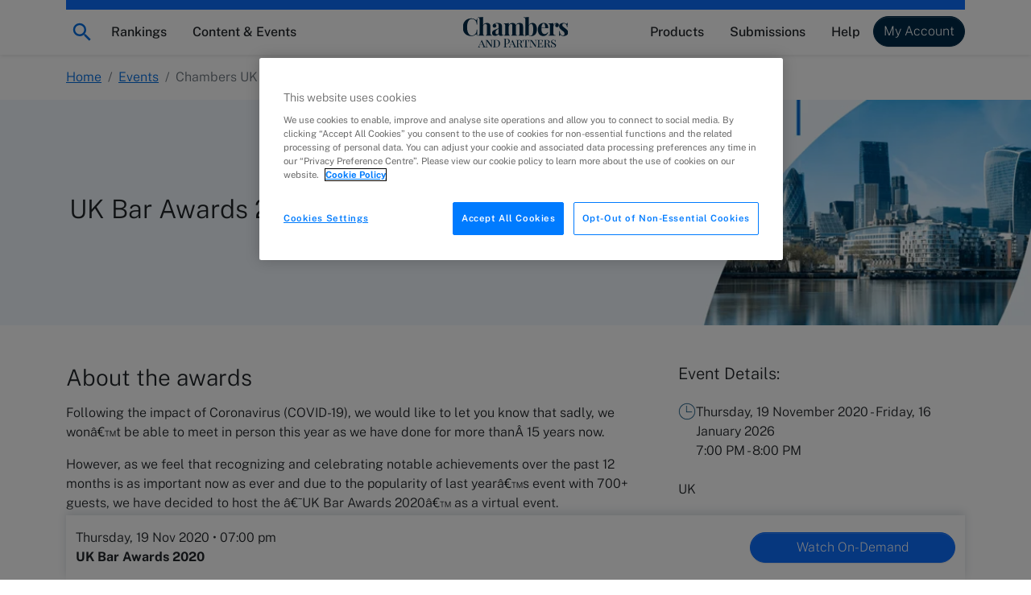

--- FILE ---
content_type: text/html; charset=utf-8
request_url: https://chambers.com/events/awards-uk-bar-2020
body_size: 24962
content:
<!DOCTYPE html><html lang="en" data-beasties-container><head>
    <meta charset="utf-8">
    <title>Chambers UK Bar Awards 2020 - Chambers and Partners | Researching Outstanding Lawyers Globally | chambers.com</title>
    <base href="/">

    <meta http-equiv="x-ua-compatible" content="ie=edge">
    <meta name="viewport" content="width=device-width, initial-scale=1">

    <!-- favicon snippet -->
    <link rel="apple-touch-icon" sizes="57x57" href="https://assets.chambers.com/favicon/apple-icon-57x57.png">
    <link rel="apple-touch-icon" sizes="60x60" href="https://assets.chambers.com/favicon/apple-icon-60x60.png">
    <link rel="apple-touch-icon" sizes="72x72" href="https://assets.chambers.com/favicon/apple-icon-72x72.png">
    <link rel="apple-touch-icon" sizes="76x76" href="https://assets.chambers.com/favicon/apple-icon-76x76.png">
    <link rel="apple-touch-icon" sizes="114x114" href="https://assets.chambers.com/favicon/apple-icon-114x114.png">
    <link rel="apple-touch-icon" sizes="120x120" href="https://assets.chambers.com/favicon/apple-icon-120x120.png">
    <link rel="apple-touch-icon" sizes="144x144" href="https://assets.chambers.com/favicon/apple-icon-144x144.png">
    <link rel="apple-touch-icon" sizes="152x152" href="https://assets.chambers.com/favicon/apple-icon-152x152.png">
    <link rel="apple-touch-icon" sizes="180x180" href="https://assets.chambers.com/favicon/apple-icon-180x180.png">
    <link rel="icon" type="image/png" sizes="192x192" href="https://assets.chambers.com/favicon/android-icon-192x192.png">
    <link rel="icon" type="image/png" sizes="32x32" href="https://assets.chambers.com/favicon/favicon-32x32.png">
    <link rel="icon" type="image/png" sizes="96x96" href="https://assets.chambers.com/favicon/favicon-96x96.png">
    <link rel="icon" type="image/png" sizes="16x16" href="https://assets.chambers.com/favicon/favicon-16x16.png">
    <link rel="manifest" href="https://assets.chambers.com/favicon/manifest.json">
    <meta name="msapplication-TileColor" content="#eeeeee">
    <meta name="msapplication-TileImage" content="https://assets.chambers.com/favicon/ms-icon-144x144.png">
    <meta name="theme-color" content="#eeeeee">
    <link rel="icon" type="image/x-icon" href="https://assets.chambers.com/favicon/favicon.ico">

    <!-- prefetch and preconnect -->
    <link rel="dns-prefetch" href="https://cdn.cookielaw.org" as="script">
    <link rel="dns-prefetch" href="https://www.googletagmanager.com" as="script">
    <link rel="dns-prefetch" href="https://www.googleoptimize.com" as="script">
    <link rel="dns-prefetch" href="https://www.google-analytics.com" as="script">
    <link rel="dns-prefetch" href="https://static.hotjar.com" as="script">
    <link rel="dns-prefetch" href="https://rum-static.pingdom.net" as="script">
    <link rel="dns-prefetch" href="https://snap.licdn.com/" as="script">

    <link rel="preconnect" href="https://assets.chambers.com">
    <link rel="preconnect" href="https://assets-cdn.chambers.com">
    <link rel="preconnect" href="https://media.chambers.com">
    <link rel="preconnect" href="https://connect.facebook.net" as="script">
    <link rel="preconnect" href="https://www.facebook.com" as="script">

    <!-- font -->
    <link rel="preconnect" href="https://fonts.googleapis.com">
    <link rel="preconnect" href="https://fonts.gstatic.com" crossorigin>
    <style>@font-face{font-family:'Public Sans';font-style:italic;font-weight:100;font-display:swap;src:url(https://fonts.gstatic.com/s/publicsans/v21/ijwTs572Xtc6ZYQws9YVwnNDTJPax9k0.woff2) format('woff2');unicode-range:U+0102-0103, U+0110-0111, U+0128-0129, U+0168-0169, U+01A0-01A1, U+01AF-01B0, U+0300-0301, U+0303-0304, U+0308-0309, U+0323, U+0329, U+1EA0-1EF9, U+20AB;}@font-face{font-family:'Public Sans';font-style:italic;font-weight:100;font-display:swap;src:url(https://fonts.gstatic.com/s/publicsans/v21/ijwTs572Xtc6ZYQws9YVwnNDTJLax9k0.woff2) format('woff2');unicode-range:U+0100-02BA, U+02BD-02C5, U+02C7-02CC, U+02CE-02D7, U+02DD-02FF, U+0304, U+0308, U+0329, U+1D00-1DBF, U+1E00-1E9F, U+1EF2-1EFF, U+2020, U+20A0-20AB, U+20AD-20C0, U+2113, U+2C60-2C7F, U+A720-A7FF;}@font-face{font-family:'Public Sans';font-style:italic;font-weight:100;font-display:swap;src:url(https://fonts.gstatic.com/s/publicsans/v21/ijwTs572Xtc6ZYQws9YVwnNDTJzaxw.woff2) format('woff2');unicode-range:U+0000-00FF, U+0131, U+0152-0153, U+02BB-02BC, U+02C6, U+02DA, U+02DC, U+0304, U+0308, U+0329, U+2000-206F, U+20AC, U+2122, U+2191, U+2193, U+2212, U+2215, U+FEFF, U+FFFD;}@font-face{font-family:'Public Sans';font-style:italic;font-weight:200;font-display:swap;src:url(https://fonts.gstatic.com/s/publicsans/v21/ijwTs572Xtc6ZYQws9YVwnNDTJPax9k0.woff2) format('woff2');unicode-range:U+0102-0103, U+0110-0111, U+0128-0129, U+0168-0169, U+01A0-01A1, U+01AF-01B0, U+0300-0301, U+0303-0304, U+0308-0309, U+0323, U+0329, U+1EA0-1EF9, U+20AB;}@font-face{font-family:'Public Sans';font-style:italic;font-weight:200;font-display:swap;src:url(https://fonts.gstatic.com/s/publicsans/v21/ijwTs572Xtc6ZYQws9YVwnNDTJLax9k0.woff2) format('woff2');unicode-range:U+0100-02BA, U+02BD-02C5, U+02C7-02CC, U+02CE-02D7, U+02DD-02FF, U+0304, U+0308, U+0329, U+1D00-1DBF, U+1E00-1E9F, U+1EF2-1EFF, U+2020, U+20A0-20AB, U+20AD-20C0, U+2113, U+2C60-2C7F, U+A720-A7FF;}@font-face{font-family:'Public Sans';font-style:italic;font-weight:200;font-display:swap;src:url(https://fonts.gstatic.com/s/publicsans/v21/ijwTs572Xtc6ZYQws9YVwnNDTJzaxw.woff2) format('woff2');unicode-range:U+0000-00FF, U+0131, U+0152-0153, U+02BB-02BC, U+02C6, U+02DA, U+02DC, U+0304, U+0308, U+0329, U+2000-206F, U+20AC, U+2122, U+2191, U+2193, U+2212, U+2215, U+FEFF, U+FFFD;}@font-face{font-family:'Public Sans';font-style:italic;font-weight:300;font-display:swap;src:url(https://fonts.gstatic.com/s/publicsans/v21/ijwTs572Xtc6ZYQws9YVwnNDTJPax9k0.woff2) format('woff2');unicode-range:U+0102-0103, U+0110-0111, U+0128-0129, U+0168-0169, U+01A0-01A1, U+01AF-01B0, U+0300-0301, U+0303-0304, U+0308-0309, U+0323, U+0329, U+1EA0-1EF9, U+20AB;}@font-face{font-family:'Public Sans';font-style:italic;font-weight:300;font-display:swap;src:url(https://fonts.gstatic.com/s/publicsans/v21/ijwTs572Xtc6ZYQws9YVwnNDTJLax9k0.woff2) format('woff2');unicode-range:U+0100-02BA, U+02BD-02C5, U+02C7-02CC, U+02CE-02D7, U+02DD-02FF, U+0304, U+0308, U+0329, U+1D00-1DBF, U+1E00-1E9F, U+1EF2-1EFF, U+2020, U+20A0-20AB, U+20AD-20C0, U+2113, U+2C60-2C7F, U+A720-A7FF;}@font-face{font-family:'Public Sans';font-style:italic;font-weight:300;font-display:swap;src:url(https://fonts.gstatic.com/s/publicsans/v21/ijwTs572Xtc6ZYQws9YVwnNDTJzaxw.woff2) format('woff2');unicode-range:U+0000-00FF, U+0131, U+0152-0153, U+02BB-02BC, U+02C6, U+02DA, U+02DC, U+0304, U+0308, U+0329, U+2000-206F, U+20AC, U+2122, U+2191, U+2193, U+2212, U+2215, U+FEFF, U+FFFD;}@font-face{font-family:'Public Sans';font-style:italic;font-weight:400;font-display:swap;src:url(https://fonts.gstatic.com/s/publicsans/v21/ijwTs572Xtc6ZYQws9YVwnNDTJPax9k0.woff2) format('woff2');unicode-range:U+0102-0103, U+0110-0111, U+0128-0129, U+0168-0169, U+01A0-01A1, U+01AF-01B0, U+0300-0301, U+0303-0304, U+0308-0309, U+0323, U+0329, U+1EA0-1EF9, U+20AB;}@font-face{font-family:'Public Sans';font-style:italic;font-weight:400;font-display:swap;src:url(https://fonts.gstatic.com/s/publicsans/v21/ijwTs572Xtc6ZYQws9YVwnNDTJLax9k0.woff2) format('woff2');unicode-range:U+0100-02BA, U+02BD-02C5, U+02C7-02CC, U+02CE-02D7, U+02DD-02FF, U+0304, U+0308, U+0329, U+1D00-1DBF, U+1E00-1E9F, U+1EF2-1EFF, U+2020, U+20A0-20AB, U+20AD-20C0, U+2113, U+2C60-2C7F, U+A720-A7FF;}@font-face{font-family:'Public Sans';font-style:italic;font-weight:400;font-display:swap;src:url(https://fonts.gstatic.com/s/publicsans/v21/ijwTs572Xtc6ZYQws9YVwnNDTJzaxw.woff2) format('woff2');unicode-range:U+0000-00FF, U+0131, U+0152-0153, U+02BB-02BC, U+02C6, U+02DA, U+02DC, U+0304, U+0308, U+0329, U+2000-206F, U+20AC, U+2122, U+2191, U+2193, U+2212, U+2215, U+FEFF, U+FFFD;}@font-face{font-family:'Public Sans';font-style:italic;font-weight:500;font-display:swap;src:url(https://fonts.gstatic.com/s/publicsans/v21/ijwTs572Xtc6ZYQws9YVwnNDTJPax9k0.woff2) format('woff2');unicode-range:U+0102-0103, U+0110-0111, U+0128-0129, U+0168-0169, U+01A0-01A1, U+01AF-01B0, U+0300-0301, U+0303-0304, U+0308-0309, U+0323, U+0329, U+1EA0-1EF9, U+20AB;}@font-face{font-family:'Public Sans';font-style:italic;font-weight:500;font-display:swap;src:url(https://fonts.gstatic.com/s/publicsans/v21/ijwTs572Xtc6ZYQws9YVwnNDTJLax9k0.woff2) format('woff2');unicode-range:U+0100-02BA, U+02BD-02C5, U+02C7-02CC, U+02CE-02D7, U+02DD-02FF, U+0304, U+0308, U+0329, U+1D00-1DBF, U+1E00-1E9F, U+1EF2-1EFF, U+2020, U+20A0-20AB, U+20AD-20C0, U+2113, U+2C60-2C7F, U+A720-A7FF;}@font-face{font-family:'Public Sans';font-style:italic;font-weight:500;font-display:swap;src:url(https://fonts.gstatic.com/s/publicsans/v21/ijwTs572Xtc6ZYQws9YVwnNDTJzaxw.woff2) format('woff2');unicode-range:U+0000-00FF, U+0131, U+0152-0153, U+02BB-02BC, U+02C6, U+02DA, U+02DC, U+0304, U+0308, U+0329, U+2000-206F, U+20AC, U+2122, U+2191, U+2193, U+2212, U+2215, U+FEFF, U+FFFD;}@font-face{font-family:'Public Sans';font-style:italic;font-weight:600;font-display:swap;src:url(https://fonts.gstatic.com/s/publicsans/v21/ijwTs572Xtc6ZYQws9YVwnNDTJPax9k0.woff2) format('woff2');unicode-range:U+0102-0103, U+0110-0111, U+0128-0129, U+0168-0169, U+01A0-01A1, U+01AF-01B0, U+0300-0301, U+0303-0304, U+0308-0309, U+0323, U+0329, U+1EA0-1EF9, U+20AB;}@font-face{font-family:'Public Sans';font-style:italic;font-weight:600;font-display:swap;src:url(https://fonts.gstatic.com/s/publicsans/v21/ijwTs572Xtc6ZYQws9YVwnNDTJLax9k0.woff2) format('woff2');unicode-range:U+0100-02BA, U+02BD-02C5, U+02C7-02CC, U+02CE-02D7, U+02DD-02FF, U+0304, U+0308, U+0329, U+1D00-1DBF, U+1E00-1E9F, U+1EF2-1EFF, U+2020, U+20A0-20AB, U+20AD-20C0, U+2113, U+2C60-2C7F, U+A720-A7FF;}@font-face{font-family:'Public Sans';font-style:italic;font-weight:600;font-display:swap;src:url(https://fonts.gstatic.com/s/publicsans/v21/ijwTs572Xtc6ZYQws9YVwnNDTJzaxw.woff2) format('woff2');unicode-range:U+0000-00FF, U+0131, U+0152-0153, U+02BB-02BC, U+02C6, U+02DA, U+02DC, U+0304, U+0308, U+0329, U+2000-206F, U+20AC, U+2122, U+2191, U+2193, U+2212, U+2215, U+FEFF, U+FFFD;}@font-face{font-family:'Public Sans';font-style:italic;font-weight:700;font-display:swap;src:url(https://fonts.gstatic.com/s/publicsans/v21/ijwTs572Xtc6ZYQws9YVwnNDTJPax9k0.woff2) format('woff2');unicode-range:U+0102-0103, U+0110-0111, U+0128-0129, U+0168-0169, U+01A0-01A1, U+01AF-01B0, U+0300-0301, U+0303-0304, U+0308-0309, U+0323, U+0329, U+1EA0-1EF9, U+20AB;}@font-face{font-family:'Public Sans';font-style:italic;font-weight:700;font-display:swap;src:url(https://fonts.gstatic.com/s/publicsans/v21/ijwTs572Xtc6ZYQws9YVwnNDTJLax9k0.woff2) format('woff2');unicode-range:U+0100-02BA, U+02BD-02C5, U+02C7-02CC, U+02CE-02D7, U+02DD-02FF, U+0304, U+0308, U+0329, U+1D00-1DBF, U+1E00-1E9F, U+1EF2-1EFF, U+2020, U+20A0-20AB, U+20AD-20C0, U+2113, U+2C60-2C7F, U+A720-A7FF;}@font-face{font-family:'Public Sans';font-style:italic;font-weight:700;font-display:swap;src:url(https://fonts.gstatic.com/s/publicsans/v21/ijwTs572Xtc6ZYQws9YVwnNDTJzaxw.woff2) format('woff2');unicode-range:U+0000-00FF, U+0131, U+0152-0153, U+02BB-02BC, U+02C6, U+02DA, U+02DC, U+0304, U+0308, U+0329, U+2000-206F, U+20AC, U+2122, U+2191, U+2193, U+2212, U+2215, U+FEFF, U+FFFD;}@font-face{font-family:'Public Sans';font-style:normal;font-weight:100;font-display:swap;src:url(https://fonts.gstatic.com/s/publicsans/v21/ijwRs572Xtc6ZYQws9YVwnNJfJ7Cww.woff2) format('woff2');unicode-range:U+0102-0103, U+0110-0111, U+0128-0129, U+0168-0169, U+01A0-01A1, U+01AF-01B0, U+0300-0301, U+0303-0304, U+0308-0309, U+0323, U+0329, U+1EA0-1EF9, U+20AB;}@font-face{font-family:'Public Sans';font-style:normal;font-weight:100;font-display:swap;src:url(https://fonts.gstatic.com/s/publicsans/v21/ijwRs572Xtc6ZYQws9YVwnNIfJ7Cww.woff2) format('woff2');unicode-range:U+0100-02BA, U+02BD-02C5, U+02C7-02CC, U+02CE-02D7, U+02DD-02FF, U+0304, U+0308, U+0329, U+1D00-1DBF, U+1E00-1E9F, U+1EF2-1EFF, U+2020, U+20A0-20AB, U+20AD-20C0, U+2113, U+2C60-2C7F, U+A720-A7FF;}@font-face{font-family:'Public Sans';font-style:normal;font-weight:100;font-display:swap;src:url(https://fonts.gstatic.com/s/publicsans/v21/ijwRs572Xtc6ZYQws9YVwnNGfJ4.woff2) format('woff2');unicode-range:U+0000-00FF, U+0131, U+0152-0153, U+02BB-02BC, U+02C6, U+02DA, U+02DC, U+0304, U+0308, U+0329, U+2000-206F, U+20AC, U+2122, U+2191, U+2193, U+2212, U+2215, U+FEFF, U+FFFD;}@font-face{font-family:'Public Sans';font-style:normal;font-weight:200;font-display:swap;src:url(https://fonts.gstatic.com/s/publicsans/v21/ijwRs572Xtc6ZYQws9YVwnNJfJ7Cww.woff2) format('woff2');unicode-range:U+0102-0103, U+0110-0111, U+0128-0129, U+0168-0169, U+01A0-01A1, U+01AF-01B0, U+0300-0301, U+0303-0304, U+0308-0309, U+0323, U+0329, U+1EA0-1EF9, U+20AB;}@font-face{font-family:'Public Sans';font-style:normal;font-weight:200;font-display:swap;src:url(https://fonts.gstatic.com/s/publicsans/v21/ijwRs572Xtc6ZYQws9YVwnNIfJ7Cww.woff2) format('woff2');unicode-range:U+0100-02BA, U+02BD-02C5, U+02C7-02CC, U+02CE-02D7, U+02DD-02FF, U+0304, U+0308, U+0329, U+1D00-1DBF, U+1E00-1E9F, U+1EF2-1EFF, U+2020, U+20A0-20AB, U+20AD-20C0, U+2113, U+2C60-2C7F, U+A720-A7FF;}@font-face{font-family:'Public Sans';font-style:normal;font-weight:200;font-display:swap;src:url(https://fonts.gstatic.com/s/publicsans/v21/ijwRs572Xtc6ZYQws9YVwnNGfJ4.woff2) format('woff2');unicode-range:U+0000-00FF, U+0131, U+0152-0153, U+02BB-02BC, U+02C6, U+02DA, U+02DC, U+0304, U+0308, U+0329, U+2000-206F, U+20AC, U+2122, U+2191, U+2193, U+2212, U+2215, U+FEFF, U+FFFD;}@font-face{font-family:'Public Sans';font-style:normal;font-weight:300;font-display:swap;src:url(https://fonts.gstatic.com/s/publicsans/v21/ijwRs572Xtc6ZYQws9YVwnNJfJ7Cww.woff2) format('woff2');unicode-range:U+0102-0103, U+0110-0111, U+0128-0129, U+0168-0169, U+01A0-01A1, U+01AF-01B0, U+0300-0301, U+0303-0304, U+0308-0309, U+0323, U+0329, U+1EA0-1EF9, U+20AB;}@font-face{font-family:'Public Sans';font-style:normal;font-weight:300;font-display:swap;src:url(https://fonts.gstatic.com/s/publicsans/v21/ijwRs572Xtc6ZYQws9YVwnNIfJ7Cww.woff2) format('woff2');unicode-range:U+0100-02BA, U+02BD-02C5, U+02C7-02CC, U+02CE-02D7, U+02DD-02FF, U+0304, U+0308, U+0329, U+1D00-1DBF, U+1E00-1E9F, U+1EF2-1EFF, U+2020, U+20A0-20AB, U+20AD-20C0, U+2113, U+2C60-2C7F, U+A720-A7FF;}@font-face{font-family:'Public Sans';font-style:normal;font-weight:300;font-display:swap;src:url(https://fonts.gstatic.com/s/publicsans/v21/ijwRs572Xtc6ZYQws9YVwnNGfJ4.woff2) format('woff2');unicode-range:U+0000-00FF, U+0131, U+0152-0153, U+02BB-02BC, U+02C6, U+02DA, U+02DC, U+0304, U+0308, U+0329, U+2000-206F, U+20AC, U+2122, U+2191, U+2193, U+2212, U+2215, U+FEFF, U+FFFD;}@font-face{font-family:'Public Sans';font-style:normal;font-weight:400;font-display:swap;src:url(https://fonts.gstatic.com/s/publicsans/v21/ijwRs572Xtc6ZYQws9YVwnNJfJ7Cww.woff2) format('woff2');unicode-range:U+0102-0103, U+0110-0111, U+0128-0129, U+0168-0169, U+01A0-01A1, U+01AF-01B0, U+0300-0301, U+0303-0304, U+0308-0309, U+0323, U+0329, U+1EA0-1EF9, U+20AB;}@font-face{font-family:'Public Sans';font-style:normal;font-weight:400;font-display:swap;src:url(https://fonts.gstatic.com/s/publicsans/v21/ijwRs572Xtc6ZYQws9YVwnNIfJ7Cww.woff2) format('woff2');unicode-range:U+0100-02BA, U+02BD-02C5, U+02C7-02CC, U+02CE-02D7, U+02DD-02FF, U+0304, U+0308, U+0329, U+1D00-1DBF, U+1E00-1E9F, U+1EF2-1EFF, U+2020, U+20A0-20AB, U+20AD-20C0, U+2113, U+2C60-2C7F, U+A720-A7FF;}@font-face{font-family:'Public Sans';font-style:normal;font-weight:400;font-display:swap;src:url(https://fonts.gstatic.com/s/publicsans/v21/ijwRs572Xtc6ZYQws9YVwnNGfJ4.woff2) format('woff2');unicode-range:U+0000-00FF, U+0131, U+0152-0153, U+02BB-02BC, U+02C6, U+02DA, U+02DC, U+0304, U+0308, U+0329, U+2000-206F, U+20AC, U+2122, U+2191, U+2193, U+2212, U+2215, U+FEFF, U+FFFD;}@font-face{font-family:'Public Sans';font-style:normal;font-weight:500;font-display:swap;src:url(https://fonts.gstatic.com/s/publicsans/v21/ijwRs572Xtc6ZYQws9YVwnNJfJ7Cww.woff2) format('woff2');unicode-range:U+0102-0103, U+0110-0111, U+0128-0129, U+0168-0169, U+01A0-01A1, U+01AF-01B0, U+0300-0301, U+0303-0304, U+0308-0309, U+0323, U+0329, U+1EA0-1EF9, U+20AB;}@font-face{font-family:'Public Sans';font-style:normal;font-weight:500;font-display:swap;src:url(https://fonts.gstatic.com/s/publicsans/v21/ijwRs572Xtc6ZYQws9YVwnNIfJ7Cww.woff2) format('woff2');unicode-range:U+0100-02BA, U+02BD-02C5, U+02C7-02CC, U+02CE-02D7, U+02DD-02FF, U+0304, U+0308, U+0329, U+1D00-1DBF, U+1E00-1E9F, U+1EF2-1EFF, U+2020, U+20A0-20AB, U+20AD-20C0, U+2113, U+2C60-2C7F, U+A720-A7FF;}@font-face{font-family:'Public Sans';font-style:normal;font-weight:500;font-display:swap;src:url(https://fonts.gstatic.com/s/publicsans/v21/ijwRs572Xtc6ZYQws9YVwnNGfJ4.woff2) format('woff2');unicode-range:U+0000-00FF, U+0131, U+0152-0153, U+02BB-02BC, U+02C6, U+02DA, U+02DC, U+0304, U+0308, U+0329, U+2000-206F, U+20AC, U+2122, U+2191, U+2193, U+2212, U+2215, U+FEFF, U+FFFD;}@font-face{font-family:'Public Sans';font-style:normal;font-weight:600;font-display:swap;src:url(https://fonts.gstatic.com/s/publicsans/v21/ijwRs572Xtc6ZYQws9YVwnNJfJ7Cww.woff2) format('woff2');unicode-range:U+0102-0103, U+0110-0111, U+0128-0129, U+0168-0169, U+01A0-01A1, U+01AF-01B0, U+0300-0301, U+0303-0304, U+0308-0309, U+0323, U+0329, U+1EA0-1EF9, U+20AB;}@font-face{font-family:'Public Sans';font-style:normal;font-weight:600;font-display:swap;src:url(https://fonts.gstatic.com/s/publicsans/v21/ijwRs572Xtc6ZYQws9YVwnNIfJ7Cww.woff2) format('woff2');unicode-range:U+0100-02BA, U+02BD-02C5, U+02C7-02CC, U+02CE-02D7, U+02DD-02FF, U+0304, U+0308, U+0329, U+1D00-1DBF, U+1E00-1E9F, U+1EF2-1EFF, U+2020, U+20A0-20AB, U+20AD-20C0, U+2113, U+2C60-2C7F, U+A720-A7FF;}@font-face{font-family:'Public Sans';font-style:normal;font-weight:600;font-display:swap;src:url(https://fonts.gstatic.com/s/publicsans/v21/ijwRs572Xtc6ZYQws9YVwnNGfJ4.woff2) format('woff2');unicode-range:U+0000-00FF, U+0131, U+0152-0153, U+02BB-02BC, U+02C6, U+02DA, U+02DC, U+0304, U+0308, U+0329, U+2000-206F, U+20AC, U+2122, U+2191, U+2193, U+2212, U+2215, U+FEFF, U+FFFD;}@font-face{font-family:'Public Sans';font-style:normal;font-weight:700;font-display:swap;src:url(https://fonts.gstatic.com/s/publicsans/v21/ijwRs572Xtc6ZYQws9YVwnNJfJ7Cww.woff2) format('woff2');unicode-range:U+0102-0103, U+0110-0111, U+0128-0129, U+0168-0169, U+01A0-01A1, U+01AF-01B0, U+0300-0301, U+0303-0304, U+0308-0309, U+0323, U+0329, U+1EA0-1EF9, U+20AB;}@font-face{font-family:'Public Sans';font-style:normal;font-weight:700;font-display:swap;src:url(https://fonts.gstatic.com/s/publicsans/v21/ijwRs572Xtc6ZYQws9YVwnNIfJ7Cww.woff2) format('woff2');unicode-range:U+0100-02BA, U+02BD-02C5, U+02C7-02CC, U+02CE-02D7, U+02DD-02FF, U+0304, U+0308, U+0329, U+1D00-1DBF, U+1E00-1E9F, U+1EF2-1EFF, U+2020, U+20A0-20AB, U+20AD-20C0, U+2113, U+2C60-2C7F, U+A720-A7FF;}@font-face{font-family:'Public Sans';font-style:normal;font-weight:700;font-display:swap;src:url(https://fonts.gstatic.com/s/publicsans/v21/ijwRs572Xtc6ZYQws9YVwnNGfJ4.woff2) format('woff2');unicode-range:U+0000-00FF, U+0131, U+0152-0153, U+02BB-02BC, U+02C6, U+02DA, U+02DC, U+0304, U+0308, U+0329, U+2000-206F, U+20AC, U+2122, U+2191, U+2193, U+2212, U+2215, U+FEFF, U+FFFD;}</style>
    <script type="text/javascript" id="onetrust-cookie" src="https://cdn.cookielaw.org/scripttemplates/otSDKStub.js" charset="UTF-8" data-domain-script="0c10f995-218e-4002-9c31-811c6b0bd4c0"></script><script type="text/javascript" id="onetrust-cookie-wrapper">function OptanonWrapper() { }</script><script type="text/javascript">
      window.addEventListener('load', () => {
        if (!window.CHAMBERS_APP?.loaded) {
          console.error('The main script is not loaded');
          window.dataLayer = window.dataLayer || [];
          window.dataLayer.push({
            event: 'script_load_error',
            scriptErrorDetails: {
              description: 'The main script is not loaded',
              location: window.location.href,
            },
          });
        }
      });
    </script>
  <link rel="stylesheet" href="https://static.chambers.com/styles.f102645fbc72b937.css"><script type="text/javascript" id="gtm-head-id" defer>
	window.dataLayer = window.dataLayer || [];
	(function(w,d,s,l,i){w[l]=w[l]||[];w[l].push({'gtm.start':
	new Date().getTime(),event:'gtm.js'});var f=d.getElementsByTagName(s)[0],
	j=d.createElement(s),dl=l!='dataLayer'?'&l='+l:'';j.async=true;j.src=
	'https://www.googletagmanager.com/gtm.js?id='+i+dl+ '&gtm_auth=rTCU7ItdyW9Qz7Zufb2RbQ&gtm_preview=env-3&gtm_cookies_win=x';f.parentNode.insertBefore(j,f);
	})(window,document,'script','dataLayer','GTM-55L6J3Q');
</script><style ng-app-id="serverApp">:root{--cmb-header-nav-backdrop-z-index: 1029;--cmb-header-nav-skip-link-z-index: 3000;--cmb-header-nav-height: 4.25rem;--cmb-top-decoration-height: .75rem}.top-level-link[_ngcontent-serverApp-c2958312968]{position:relative}@media (min-width: 992px){.top-level-link[_ngcontent-serverApp-c2958312968]:after{content:"";position:absolute;left:50%;bottom:.25rem;width:0;height:2px;background-color:var(--bs-dark);transition:width .2s ease-in-out,left .2s ease-in-out}.top-level-link[_ngcontent-serverApp-c2958312968]:hover:after, .top-level-link.active[_ngcontent-serverApp-c2958312968]:after{width:calc(100% - 1rem);left:.5rem}}.top-level-link.active[_ngcontent-serverApp-c2958312968]   .chevron[_ngcontent-serverApp-c2958312968]{transform:rotate(180deg)}@media (max-width: 991.98px){.nav-menu-panel[_ngcontent-serverApp-c2958312968]{overflow:auto;height:calc(100dvh - var(--cmb-header-nav-height))}}@media (min-width: 992px){.nav-menu-section[_ngcontent-serverApp-c2958312968]{position:absolute;left:0;top:100%;width:100%;max-height:calc(100dvh - var(--cmb-header-nav-height));overflow:auto}}.nav-backdrop[_ngcontent-serverApp-c2958312968]{z-index:var(--cmb-header-nav-backdrop-z-index)}.top-decoration[_ngcontent-serverApp-c2958312968]:before{content:"";width:100%;height:var(--cmb-top-decoration-height);background-color:var(--bs-primary)}.navbar[_ngcontent-serverApp-c2958312968], .cmb-brand[_ngcontent-serverApp-c2958312968]{padding-top:calc(var(--bs-navbar-padding-y) + var(--cmb-top-decoration-height))}@media (max-width: 991.98px){.outer-container[_ngcontent-serverApp-c2958312968]{padding:0}}@media (min-width: 992px){.inner-container[_ngcontent-serverApp-c2958312968]{width:auto;max-width:none;margin:0;padding:0}}.skip-link[_ngcontent-serverApp-c2958312968]{position:fixed;top:0;left:-10000px;width:1px;height:1px;overflow:hidden;z-index:var(--cmb-header-nav-skip-link-z-index)}.skip-link[_ngcontent-serverApp-c2958312968]:focus{left:0;width:100%;height:var(--cmb-header-nav-height);box-shadow:inset var(--bs-btn-focus-box-shadow)}</style><style ng-app-id="serverApp">[_nghost-serverApp-c727916857]{display:inline-block}</style><meta property="og:image" content="https://assets.chambers.com/logo/chambers_blue.svg"><style ng-app-id="serverApp">.cmb-nav-list[_ngcontent-serverApp-c3106901137]{--cmb-nav-list-columns: 1}@media (min-width: 992px){.cmb-nav-list.multi-column[_ngcontent-serverApp-c3106901137]{columns:var(--cmb-nav-list-columns);column-gap:.5rem}.cmb-nav-list.multi-column[_ngcontent-serverApp-c3106901137]   .cmb-nav-list-item[_ngcontent-serverApp-c3106901137]{break-inside:avoid-column}.cmb-nav-list.multi-column[_ngcontent-serverApp-c3106901137]   .cmb-nav-list-item.column-break[_ngcontent-serverApp-c3106901137]{break-after:column}}.link-overview[_ngcontent-serverApp-c3106901137]     p{margin-bottom:0}.link-overview[_ngcontent-serverApp-c3106901137]     ul{padding-left:0;list-style-type:disc;list-style-position:inside}</style><style ng-app-id="serverApp">.cmb-nav-link[_ngcontent-serverApp-c3349850208]{overflow-wrap:anywhere}.cmb-nav-link[_ngcontent-serverApp-c3349850208]:hover{border-color:var(--bs-primary);background-color:var(--bs-chambers-blue-100)}</style><meta property="og:title" content="Chambers UK Bar Awards 2020 - Chambers and Partners | Researching Outstanding Lawyers Globally | chambers.com"><meta name="description" content="Chambers and Partners identifies and ranks the most outstanding law firms and lawyers in over 180 jurisdictions throughout the world."><meta property="og:description" content="Chambers and Partners identifies and ranks the most outstanding law firms and lawyers in over 180 jurisdictions throughout the world."><link rel="canonical" href="https://chambers.com/events/awards-uk-bar-2020"><style ng-app-id="serverApp">.details[_ngcontent-serverApp-c4191150427]{bottom:0}</style><style ng-app-id="serverApp">.breadcrumb-section[_ngcontent-serverApp-c3264915187]   .mobile-breadcrumb[_ngcontent-serverApp-c3264915187]  svg{vertical-align:unset}</style><style ng-app-id="serverApp">[_nghost-serverApp-c260128517]{--min-height-xs: var(--min-h-xs, 17.5rem);--min-height-sm: var(--min-h-sm, var(--min-height-xs));--min-height-md: var(--min-h-md, var(--min-height-sm));--min-height-lg: var(--min-h-lg, var(--min-height-md));--min-height-xl: var(--min-h-xl, var(--min-height-lg));--min-height-xxl: var(--min-h-xxl, var(--min-height-xl));--anchor-pos-xs: var(--anchor-xs, right center);--anchor-pos-sm: var(--anchor-sm, var(--anchor-pos-xs));--anchor-pos-md: var(--anchor-md, var(--anchor-pos-sm));--anchor-pos-lg: var(--anchor-lg, var(--anchor-pos-md));--anchor-pos-xl: var(--anchor-xl, var(--anchor-pos-lg));--anchor-pos-xxl: var(--anchor-xxl, var(--anchor-pos-xl))}.hero-section[_ngcontent-serverApp-c260128517]{--min-height: var(--min-height-xs);--anchor-pos: var(--anchor-pos-xs);min-height:var(--min-height)}.hero-section[_ngcontent-serverApp-c260128517]   .hero-image[_ngcontent-serverApp-c260128517]{inset:0;object-position:var(--anchor-pos)}@media (min-width: 576px){.hero-section[_ngcontent-serverApp-c260128517]{--min-height: var(--min-height-sm);--anchor-pos: var(--anchor-pos-sm)}}@media (min-width: 768px){.hero-section[_ngcontent-serverApp-c260128517]{--min-height: var(--min-height-md);--anchor-pos: var(--anchor-pos-md)}}@media (min-width: 992px){.hero-section[_ngcontent-serverApp-c260128517]{--min-height: var(--min-height-lg);--anchor-pos: var(--anchor-pos-lg)}}@media (min-width: 1200px){.hero-section[_ngcontent-serverApp-c260128517]{--min-height: var(--min-height-xl);--anchor-pos: var(--anchor-pos-xl)}}@media (min-width: 1400px){.hero-section[_ngcontent-serverApp-c260128517]{--min-height: var(--min-height-xxl);--anchor-pos: var(--anchor-pos-xxl)}}.hero-section.darken[_ngcontent-serverApp-c260128517]{background-color:#0006}</style><style ng-app-id="serverApp">.event-logo[_ngcontent-serverApp-c1013685834]{max-width:16rem}</style><style ng-app-id="serverApp">.details[_ngcontent-serverApp-c3917294677]{box-shadow:0 -.25rem .625rem 0 var(--bs-gray-300)}</style></head>
  <body>
    <app-root ng-version="19.2.14" ng-server-context="ssr"><cmb-header-nav maincontentid="main" _nghost-serverapp-c2958312968><a _ngcontent-serverapp-c2958312968 class="btn btn-link skip-link bg-white fw-medium rounded-0 d-flex align-items-center justify-content-center" href="#main"> Skip to main content </a><!----><header _ngcontent-serverapp-c2958312968><nav _ngcontent-serverapp-c2958312968 aria-label="Main menu" class="navbar navbar-expand-lg fixed-top bg-white shadow-sm"><div _ngcontent-serverapp-c2958312968 aria-hidden="true" class="container position-absolute top-0 start-50 translate-middle-x top-decoration"></div><div _ngcontent-serverapp-c2958312968 class="container-lg outer-container"><div _ngcontent-serverapp-c2958312968 class="container inner-container d-flex align-items-center justify-content-between"><button _ngcontent-serverapp-c2958312968 type="button" aria-label="Search Chambers and Partners" class="btn btn-link p-1 rounded-1"><cmb-mdi-icon _ngcontent-serverapp-c2958312968 size="30" _nghost-serverapp-c727916857 style="height: 30px; width: 30px;"><svg _ngcontent-serverapp-c727916857="" version="1.1" viewBox="0 0 24 24" style="display: inline-block; fill: currentColor; height: 30px; width: 30px;"><path _ngcontent-serverapp-c727916857="" d="M9.5,3A6.5,6.5 0 0,1 16,9.5C16,11.11 15.41,12.59 14.44,13.73L14.71,14H15.5L20.5,19L19,20.5L14,15.5V14.71L13.73,14.44C12.59,15.41 11.11,16 9.5,16A6.5,6.5 0 0,1 3,9.5A6.5,6.5 0 0,1 9.5,3M9.5,5C7,5 5,7 5,9.5C5,12 7,14 9.5,14C12,14 14,12 14,9.5C14,7 12,5 9.5,5Z"/></svg></cmb-mdi-icon></button><div _ngcontent-serverapp-c2958312968 class="cmb-brand position-absolute top-0 start-50 translate-middle-x"><a _ngcontent-serverapp-c2958312968 tabindex="-1" aria-label="Chambers and Partners Homepage" class="btn btn-link p-0 rounded-1" href="https://chambers.com"><img _ngcontent-serverapp-c2958312968 width="131" height="38" alt="Chambers and Partners" src="https://assets.chambers.com/logo/chambers_blue_nopadding.svg"></a></div><button _ngcontent-serverapp-c2958312968 type="button" class="navbar-toggler text-chambers-primary" aria-controls="header-nav-content" aria-expanded="false" aria-label="Open main menu"><cmb-mdi-icon _ngcontent-serverapp-c2958312968 size="30" _nghost-serverapp-c727916857 style="height: 30px; width: 30px;"><svg _ngcontent-serverapp-c727916857="" version="1.1" viewBox="0 0 24 24" style="display: inline-block; fill: currentColor; height: 30px; width: 30px;"><path _ngcontent-serverapp-c727916857="" d="M3,6H21V8H3V6M3,11H21V13H3V11M3,16H21V18H3V16Z"/></svg></cmb-mdi-icon></button></div><div _ngcontent-serverapp-c2958312968 class="navbar-collapse pt-2 pt-lg-0 collapse" id="header-nav-content"><div _ngcontent-serverapp-c2958312968 class="nav-menu-panel flex-grow-1 pt-2 pt-lg-0 border-top border-top-lg-0"><div _ngcontent-serverapp-c2958312968 class="container inner-container"><ul _ngcontent-serverapp-c2958312968 class="navbar-nav"><li _ngcontent-serverapp-c2958312968 class="nav-item border-bottom border-bottom-lg-0 mx-lg-2"><button _ngcontent-serverapp-c2958312968 type="button" class="nav-link top-level-link text-body rounded-1 fw-medium py-3 py-lg-2 w-100 d-flex align-items-center" id="nav-rankings-link" aria-controls="nav-rankings-menu" aria-expanded="false"> Rankings <cmb-mdi-icon _ngcontent-serverapp-c2958312968 size="24" class="chevron ms-auto d-lg-none text-primary" _nghost-serverapp-c727916857 style="height: 24px; width: 24px;"><svg _ngcontent-serverapp-c727916857="" version="1.1" viewBox="0 0 24 24" style="display: inline-block; fill: currentColor; height: 24px; width: 24px;"><path _ngcontent-serverapp-c727916857="" d="M7.41,8.58L12,13.17L16.59,8.58L18,10L12,16L6,10L7.41,8.58Z"/></svg></cmb-mdi-icon></button><div _ngcontent-serverapp-c2958312968 role="region" class="nav-menu-section bg-white border-top-lg collapse" id="nav-rankings-menu" aria-labelledby="nav-rankings-link"><cmb-header-nav-section _ngcontent-serverapp-c2958312968><div class="container-lg"><div class="row"><div class="col-12 col-lg-4"><cmb-header-nav-subsection _nghost-serverapp-c3106901137><div _ngcontent-serverapp-c3106901137 role="heading" aria-level="2" class="fw-bolder fst-italic small border-bottom py-2 mb-2" id="nav-rankings-menu-regional-rankings-heading"><cmb-mdi-icon _ngcontent-serverapp-c3106901137 size="1rem" _nghost-serverapp-c727916857 style="height: 1rem; width: 1rem;"><svg _ngcontent-serverapp-c727916857="" version="1.1" viewBox="0 0 24 24" style="display: inline-block; fill: currentColor; height: 1rem; width: 1rem;"><path _ngcontent-serverapp-c727916857="" d="M4,11V13H16L10.5,18.5L11.92,19.92L19.84,12L11.92,4.08L10.5,5.5L16,11H4Z"/></svg></cmb-mdi-icon><span _ngcontent-serverapp-c3106901137 class="align-middle ms-1">Regional Rankings</span></div><ul _ngcontent-serverapp-c3106901137 class="cmb-nav-list list-unstyled mb-3 multi-column" style="--cmb-nav-list-columns: 2;" aria-labelledby="nav-rankings-menu-regional-rankings-heading"><li _ngcontent-serverapp-c3106901137 class="cmb-nav-list-item py-1"><div _ngcontent-serverapp-c3106901137 class="d-flex align-items-center justify-content-between"><cmb-header-nav-link _ngcontent-serverapp-c3106901137 _nghost-serverapp-c3349850208><a _ngcontent-serverapp-c3349850208 class="btn btn-link cmb-nav-link text-body text-start text-decoration-none lh-sm rounded-1 p-1" href="https://chambers.com/legal-guide/global-2"><!----><span _ngcontent-serverapp-c3349850208 class="align-middle">Global</span></a></cmb-header-nav-link><!----></div><!----></li><li _ngcontent-serverapp-c3106901137 class="cmb-nav-list-item py-1"><div _ngcontent-serverapp-c3106901137 class="d-flex align-items-center justify-content-between"><cmb-header-nav-link _ngcontent-serverapp-c3106901137 _nghost-serverapp-c3349850208><a _ngcontent-serverapp-c3349850208 class="btn btn-link cmb-nav-link text-body text-start text-decoration-none lh-sm rounded-1 p-1" href="https://chambers.com/legal-guide/asia-pacific-8"><!----><span _ngcontent-serverapp-c3349850208 class="align-middle">Asia-Pacific</span></a></cmb-header-nav-link><!----></div><!----></li><li _ngcontent-serverapp-c3106901137 class="cmb-nav-list-item py-1"><div _ngcontent-serverapp-c3106901137 class="d-flex align-items-center justify-content-between"><cmb-header-nav-link _ngcontent-serverapp-c3106901137 _nghost-serverapp-c3349850208><a _ngcontent-serverapp-c3349850208 class="btn btn-link cmb-nav-link text-body text-start text-decoration-none lh-sm rounded-1 p-1" href="https://chambers.com/legal-guide/brazil-95"><!----><span _ngcontent-serverapp-c3349850208 class="align-middle">Brazil</span></a></cmb-header-nav-link><!----></div><!----></li><li _ngcontent-serverapp-c3106901137 class="cmb-nav-list-item py-1"><div _ngcontent-serverapp-c3106901137 class="d-flex align-items-center justify-content-between"><cmb-header-nav-link _ngcontent-serverapp-c3106901137 _nghost-serverapp-c3349850208><a _ngcontent-serverapp-c3349850208 class="btn btn-link cmb-nav-link text-body text-start text-decoration-none lh-sm rounded-1 p-1" href="https://chambers.com/legal-guide/canada-20"><!----><span _ngcontent-serverapp-c3349850208 class="align-middle">Canada</span></a></cmb-header-nav-link><!----></div><!----></li><li _ngcontent-serverapp-c3106901137 class="cmb-nav-list-item py-1"><div _ngcontent-serverapp-c3106901137 class="d-flex align-items-center justify-content-between"><cmb-header-nav-link _ngcontent-serverapp-c3106901137 _nghost-serverapp-c3349850208><a _ngcontent-serverapp-c3349850208 class="btn btn-link cmb-nav-link text-body text-start text-decoration-none lh-sm rounded-1 p-1" href="https://chambers.com/legal-guide/europe-7"><!----><span _ngcontent-serverapp-c3349850208 class="align-middle">Europe</span></a></cmb-header-nav-link><!----></div><!----></li><li _ngcontent-serverapp-c3106901137 class="cmb-nav-list-item py-1"><div _ngcontent-serverapp-c3106901137 class="d-flex align-items-center justify-content-between"><cmb-header-nav-link _ngcontent-serverapp-c3106901137 _nghost-serverapp-c3349850208><a _ngcontent-serverapp-c3349850208 class="btn btn-link cmb-nav-link text-body text-start text-decoration-none lh-sm rounded-1 p-1" href="https://chambers.com/legal-guide/france-121"><!----><span _ngcontent-serverapp-c3349850208 class="align-middle">France</span></a></cmb-header-nav-link><!----></div><!----></li><li _ngcontent-serverapp-c3106901137 class="cmb-nav-list-item py-1"><div _ngcontent-serverapp-c3106901137 class="d-flex align-items-center justify-content-between"><cmb-header-nav-link _ngcontent-serverapp-c3106901137 _nghost-serverapp-c3349850208><a _ngcontent-serverapp-c3349850208 class="btn btn-link cmb-nav-link text-body text-start text-decoration-none lh-sm rounded-1 p-1" href="https://chambers.com/legal-guide/greater-china-region-116"><!----><span _ngcontent-serverapp-c3349850208 class="align-middle">Greater China Region</span></a></cmb-header-nav-link><!----></div><!----></li><li _ngcontent-serverapp-c3106901137 class="cmb-nav-list-item py-1"><div _ngcontent-serverapp-c3106901137 class="d-flex align-items-center justify-content-between"><cmb-header-nav-link _ngcontent-serverapp-c3106901137 _nghost-serverapp-c3349850208><a _ngcontent-serverapp-c3349850208 class="btn btn-link cmb-nav-link text-body text-start text-decoration-none lh-sm rounded-1 p-1" href="https://chambers.com/legal-guide/latin-america-9"><!----><span _ngcontent-serverapp-c3349850208 class="align-middle">Latin America</span></a></cmb-header-nav-link><!----></div><!----></li><li _ngcontent-serverapp-c3106901137 class="cmb-nav-list-item py-1"><div _ngcontent-serverapp-c3106901137 class="d-flex align-items-center justify-content-between"><cmb-header-nav-link _ngcontent-serverapp-c3106901137 _nghost-serverapp-c3349850208><a _ngcontent-serverapp-c3349850208 class="btn btn-link cmb-nav-link text-body text-start text-decoration-none lh-sm rounded-1 p-1" href="https://chambers.com/legal-guide/uk-1"><!----><span _ngcontent-serverapp-c3349850208 class="align-middle">UK</span></a></cmb-header-nav-link><!----></div><!----></li><li _ngcontent-serverapp-c3106901137 class="cmb-nav-list-item py-1"><div _ngcontent-serverapp-c3106901137 class="d-flex align-items-center justify-content-between"><cmb-header-nav-link _ngcontent-serverapp-c3106901137 _nghost-serverapp-c3349850208><a _ngcontent-serverapp-c3349850208 class="btn btn-link cmb-nav-link text-body text-start text-decoration-none lh-sm rounded-1 p-1" href="https://chambers.com/legal-guide/uk-bar-14"><!----><span _ngcontent-serverapp-c3349850208 class="align-middle">UK Bar</span></a></cmb-header-nav-link><!----></div><!----></li><li _ngcontent-serverapp-c3106901137 class="cmb-nav-list-item py-1"><div _ngcontent-serverapp-c3106901137 class="d-flex align-items-center justify-content-between"><cmb-header-nav-link _ngcontent-serverapp-c3106901137 _nghost-serverapp-c3349850208><a _ngcontent-serverapp-c3349850208 class="btn btn-link cmb-nav-link text-body text-start text-decoration-none lh-sm rounded-1 p-1" href="https://chambers.com/legal-guide/germany-122"><!----><span _ngcontent-serverapp-c3349850208 class="align-middle">Germany</span></a></cmb-header-nav-link><!----></div><!----></li><li _ngcontent-serverapp-c3106901137 class="cmb-nav-list-item py-1"><div _ngcontent-serverapp-c3106901137 class="d-flex align-items-center justify-content-between"><cmb-header-nav-link _ngcontent-serverapp-c3106901137 _nghost-serverapp-c3349850208><a _ngcontent-serverapp-c3349850208 class="btn btn-link cmb-nav-link text-body text-start text-decoration-none lh-sm rounded-1 p-1" href="https://chambers.com/legal-guide/usa-5"><!----><span _ngcontent-serverapp-c3349850208 class="align-middle">USA</span></a></cmb-header-nav-link><!----></div><!----></li><!----></ul></cmb-header-nav-subsection></div><div class="col-12 col-lg-4"><cmb-header-nav-subsection _nghost-serverapp-c3106901137><div _ngcontent-serverapp-c3106901137 role="heading" aria-level="2" class="fw-bolder fst-italic small border-bottom py-2 mb-2" id="nav-rankings-menu-specialist-rankings-heading"><cmb-mdi-icon _ngcontent-serverapp-c3106901137 size="1rem" _nghost-serverapp-c727916857 style="height: 1rem; width: 1rem;"><svg _ngcontent-serverapp-c727916857="" version="1.1" viewBox="0 0 24 24" style="display: inline-block; fill: currentColor; height: 1rem; width: 1rem;"><path _ngcontent-serverapp-c727916857="" d="M4,11V13H16L10.5,18.5L11.92,19.92L19.84,12L11.92,4.08L10.5,5.5L16,11H4Z"/></svg></cmb-mdi-icon><span _ngcontent-serverapp-c3106901137 class="align-middle ms-1">Specialist Rankings</span></div><ul _ngcontent-serverapp-c3106901137 class="cmb-nav-list list-unstyled mb-3 multi-column" style="--cmb-nav-list-columns: 2;" aria-labelledby="nav-rankings-menu-specialist-rankings-heading"><li _ngcontent-serverapp-c3106901137 class="cmb-nav-list-item py-1"><div _ngcontent-serverapp-c3106901137 class="d-flex align-items-center justify-content-between"><cmb-header-nav-link _ngcontent-serverapp-c3106901137 _nghost-serverapp-c3349850208><a _ngcontent-serverapp-c3349850208 class="btn btn-link cmb-nav-link text-body text-start text-decoration-none lh-sm rounded-1 p-1" href="https://chambers.com/legal-guide/newlaw-94"><!----><span _ngcontent-serverapp-c3349850208 class="align-middle">NewLaw</span></a></cmb-header-nav-link><!----></div><!----></li><li _ngcontent-serverapp-c3106901137 class="cmb-nav-list-item py-1"><div _ngcontent-serverapp-c3106901137 class="d-flex align-items-center justify-content-between"><cmb-header-nav-link _ngcontent-serverapp-c3106901137 _nghost-serverapp-c3349850208><a _ngcontent-serverapp-c3349850208 class="btn btn-link cmb-nav-link text-body text-start text-decoration-none lh-sm rounded-1 p-1" href="https://chambers.com/legal-guide/crisis-risk-management-96"><!----><span _ngcontent-serverapp-c3349850208 class="align-middle">Crisis &amp; Risk Management</span></a></cmb-header-nav-link><!----></div><!----></li><li _ngcontent-serverapp-c3106901137 class="cmb-nav-list-item py-1"><div _ngcontent-serverapp-c3106901137 class="d-flex align-items-center justify-content-between"><cmb-header-nav-link _ngcontent-serverapp-c3106901137 _nghost-serverapp-c3349850208><a _ngcontent-serverapp-c3349850208 class="btn btn-link cmb-nav-link text-body text-start text-decoration-none lh-sm rounded-1 p-1" href="https://chambers.com/legal-guide/fintech-49"><!----><span _ngcontent-serverapp-c3349850208 class="align-middle">FinTech</span></a></cmb-header-nav-link><!----></div><!----></li><li _ngcontent-serverapp-c3106901137 class="cmb-nav-list-item py-1"><div _ngcontent-serverapp-c3106901137 class="d-flex align-items-center justify-content-between"><cmb-header-nav-link _ngcontent-serverapp-c3106901137 _nghost-serverapp-c3349850208><a _ngcontent-serverapp-c3349850208 class="btn btn-link cmb-nav-link text-body text-start text-decoration-none lh-sm rounded-1 p-1" href="https://chambers.com/legal-guide/high-net-worth-21"><!----><span _ngcontent-serverapp-c3349850208 class="align-middle">High Net Worth</span></a></cmb-header-nav-link><!----></div><!----></li><li _ngcontent-serverapp-c3106901137 class="cmb-nav-list-item py-1"><div _ngcontent-serverapp-c3106901137 class="d-flex align-items-center justify-content-between"><cmb-header-nav-link _ngcontent-serverapp-c3106901137 _nghost-serverapp-c3349850208><a _ngcontent-serverapp-c3349850208 class="btn btn-link cmb-nav-link text-body text-start text-decoration-none lh-sm rounded-1 p-1" href="https://chambers.com/legal-guide/litigation-support-58"><!----><span _ngcontent-serverapp-c3349850208 class="align-middle">Litigation Support</span></a></cmb-header-nav-link><!----></div><!----></li><!----></ul></cmb-header-nav-subsection></div><div class="col-12 col-lg-4"><cmb-header-nav-subsection _nghost-serverapp-c3106901137><div _ngcontent-serverapp-c3106901137 role="heading" aria-level="2" class="fw-bolder fst-italic small border-bottom py-2 mb-2" id="nav-rankings-menu-spotlight-rankings-heading"><cmb-mdi-icon _ngcontent-serverapp-c3106901137 size="1rem" _nghost-serverapp-c727916857 style="height: 1rem; width: 1rem;"><svg _ngcontent-serverapp-c727916857="" version="1.1" viewBox="0 0 24 24" style="display: inline-block; fill: currentColor; height: 1rem; width: 1rem;"><path _ngcontent-serverapp-c727916857="" d="M4,11V13H16L10.5,18.5L11.92,19.92L19.84,12L11.92,4.08L10.5,5.5L16,11H4Z"/></svg></cmb-mdi-icon><span _ngcontent-serverapp-c3106901137 class="align-middle ms-1">Spotlight Rankings</span></div><ul _ngcontent-serverapp-c3106901137 class="cmb-nav-list list-unstyled mb-3" style="--cmb-nav-list-columns: 1;" aria-labelledby="nav-rankings-menu-spotlight-rankings-heading"><li _ngcontent-serverapp-c3106901137 class="cmb-nav-list-item py-1"><div _ngcontent-serverapp-c3106901137 class="d-flex align-items-center justify-content-between"><cmb-header-nav-link _ngcontent-serverapp-c3106901137 _nghost-serverapp-c3349850208><a _ngcontent-serverapp-c3349850208 class="btn btn-link cmb-nav-link text-body text-start text-decoration-none lh-sm rounded-1 p-1" href="https://chambers.com/legal-guide/usa-spotlight-120"><!----><span _ngcontent-serverapp-c3349850208 class="align-middle">USA: Spotlight</span></a></cmb-header-nav-link><!----></div><!----></li><!----></ul></cmb-header-nav-subsection></div><!----><!----></div></div><!----><!----></cmb-header-nav-section><!----><!----><!----></div></li><li _ngcontent-serverapp-c2958312968 class="nav-item border-bottom border-bottom-lg-0 ms-lg-2 me-lg-auto"><button _ngcontent-serverapp-c2958312968 type="button" class="nav-link top-level-link text-body rounded-1 fw-medium py-3 py-lg-2 w-100 d-flex align-items-center" id="nav-articles-and-events-link" aria-controls="nav-articles-and-events-menu" aria-expanded="false"> Content &amp; Events <cmb-mdi-icon _ngcontent-serverapp-c2958312968 size="24" class="chevron ms-auto d-lg-none text-primary" _nghost-serverapp-c727916857 style="height: 24px; width: 24px;"><svg _ngcontent-serverapp-c727916857="" version="1.1" viewBox="0 0 24 24" style="display: inline-block; fill: currentColor; height: 24px; width: 24px;"><path _ngcontent-serverapp-c727916857="" d="M7.41,8.58L12,13.17L16.59,8.58L18,10L12,16L6,10L7.41,8.58Z"/></svg></cmb-mdi-icon></button><div _ngcontent-serverapp-c2958312968 role="region" class="nav-menu-section bg-white border-top-lg collapse" id="nav-articles-and-events-menu" aria-labelledby="nav-articles-and-events-link"><cmb-header-nav-section _ngcontent-serverapp-c2958312968><div class="container-lg"><div class="row"><div class="col-12 col-lg-4"><cmb-header-nav-subsection _nghost-serverapp-c3106901137><div _ngcontent-serverapp-c3106901137 role="heading" aria-level="2" class="fw-bolder fst-italic small border-bottom py-2 mb-2" id="nav-articles-and-events-menu-articles-heading"><cmb-mdi-icon _ngcontent-serverapp-c3106901137 size="1rem" _nghost-serverapp-c727916857 style="height: 1rem; width: 1rem;"><svg _ngcontent-serverapp-c727916857="" version="1.1" viewBox="0 0 24 24" style="display: inline-block; fill: currentColor; height: 1rem; width: 1rem;"><path _ngcontent-serverapp-c727916857="" d="M4,11V13H16L10.5,18.5L11.92,19.92L19.84,12L11.92,4.08L10.5,5.5L16,11H4Z"/></svg></cmb-mdi-icon><span _ngcontent-serverapp-c3106901137 class="align-middle ms-1">Content</span></div><ul _ngcontent-serverapp-c3106901137 class="cmb-nav-list list-unstyled mb-3" style="--cmb-nav-list-columns: 1;" aria-labelledby="nav-articles-and-events-menu-articles-heading"><li _ngcontent-serverapp-c3106901137 class="cmb-nav-list-item py-1"><div _ngcontent-serverapp-c3106901137 class="d-flex align-items-center justify-content-between"><cmb-header-nav-link _ngcontent-serverapp-c3106901137 _nghost-serverapp-c3349850208><a _ngcontent-serverapp-c3349850208 class="btn btn-link cmb-nav-link text-body text-start text-decoration-none lh-sm rounded-1 p-1" target="_blank" rel="noopener" href="https://practiceguides.chambers.com/"><cmb-mdi-icon _ngcontent-serverapp-c3349850208 size="1rem" class="me-1" _nghost-serverapp-c727916857 style="height: 1rem; width: 1rem;"><svg _ngcontent-serverapp-c727916857="" version="1.1" viewBox="0 0 24 24" style="display: inline-block; fill: currentColor; height: 1rem; width: 1rem;"><path _ngcontent-serverapp-c727916857="" d="M14,3V5H17.59L7.76,14.83L9.17,16.24L19,6.41V10H21V3M19,19H5V5H12V3H5C3.89,3 3,3.9 3,5V19A2,2 0 0,0 5,21H19A2,2 0 0,0 21,19V12H19V19Z"/></svg></cmb-mdi-icon><!----><span _ngcontent-serverapp-c3349850208 class="align-middle">Global Practice Guides</span></a></cmb-header-nav-link><!----></div><!----></li><li _ngcontent-serverapp-c3106901137 class="cmb-nav-list-item py-1"><div _ngcontent-serverapp-c3106901137 class="d-flex align-items-center justify-content-between"><cmb-header-nav-link _ngcontent-serverapp-c3106901137 _nghost-serverapp-c3349850208><a _ngcontent-serverapp-c3349850208 class="btn btn-link cmb-nav-link text-body text-start text-decoration-none lh-sm rounded-1 p-1" href="https://chambers.com/expert-focus"><!----><span _ngcontent-serverapp-c3349850208 class="align-middle">Expert Focus</span></a></cmb-header-nav-link><!----></div><!----></li><li _ngcontent-serverapp-c3106901137 class="cmb-nav-list-item py-1"><div _ngcontent-serverapp-c3106901137 class="d-flex align-items-center justify-content-between"><cmb-header-nav-link _ngcontent-serverapp-c3106901137 _nghost-serverapp-c3349850208><a _ngcontent-serverapp-c3349850208 class="btn btn-link cmb-nav-link text-body text-start text-decoration-none lh-sm rounded-1 p-1" href="https://chambers.com/articles"><!----><span _ngcontent-serverapp-c3349850208 class="align-middle">Legal Articles</span></a></cmb-header-nav-link><!----></div><!----></li><li _ngcontent-serverapp-c3106901137 class="cmb-nav-list-item py-1"><div _ngcontent-serverapp-c3106901137 class="d-flex align-items-center justify-content-between"><cmb-header-nav-link _ngcontent-serverapp-c3106901137 _nghost-serverapp-c3349850208><a _ngcontent-serverapp-c3349850208 class="btn btn-link cmb-nav-link text-body text-start text-decoration-none lh-sm rounded-1 p-1 fw-medium" target="_blank" rel="noopener" href="https://chambers.com/chambers-content"><!----><span _ngcontent-serverapp-c3349850208 class="align-middle">Chambers Content</span></a></cmb-header-nav-link><!----></div><!----></li><!----></ul></cmb-header-nav-subsection></div><div class="col-12 col-lg-4"><cmb-header-nav-subsection _nghost-serverapp-c3106901137><div _ngcontent-serverapp-c3106901137 role="heading" aria-level="2" class="fw-bolder fst-italic small border-bottom py-2 mb-2" id="nav-articles-and-events-menu-events-heading"><cmb-mdi-icon _ngcontent-serverapp-c3106901137 size="1rem" _nghost-serverapp-c727916857 style="height: 1rem; width: 1rem;"><svg _ngcontent-serverapp-c727916857="" version="1.1" viewBox="0 0 24 24" style="display: inline-block; fill: currentColor; height: 1rem; width: 1rem;"><path _ngcontent-serverapp-c727916857="" d="M4,11V13H16L10.5,18.5L11.92,19.92L19.84,12L11.92,4.08L10.5,5.5L16,11H4Z"/></svg></cmb-mdi-icon><span _ngcontent-serverapp-c3106901137 class="align-middle ms-1">Events</span></div><ul _ngcontent-serverapp-c3106901137 class="cmb-nav-list list-unstyled mb-3" style="--cmb-nav-list-columns: 1;" aria-labelledby="nav-articles-and-events-menu-events-heading"><li _ngcontent-serverapp-c3106901137 class="cmb-nav-list-item py-1"><div _ngcontent-serverapp-c3106901137 class="d-flex align-items-center justify-content-between"><cmb-header-nav-link _ngcontent-serverapp-c3106901137 _nghost-serverapp-c3349850208><a _ngcontent-serverapp-c3349850208 class="btn btn-link cmb-nav-link text-body text-start text-decoration-none lh-sm rounded-1 p-1" href="https://chambers.com/info/guide-launch-dates"><!----><span _ngcontent-serverapp-c3349850208 class="align-middle">Guide Launch Dates</span></a></cmb-header-nav-link><!----></div><!----></li><li _ngcontent-serverapp-c3106901137 class="cmb-nav-list-item py-1"><div _ngcontent-serverapp-c3106901137 class="d-flex align-items-center justify-content-between"><cmb-header-nav-link _ngcontent-serverapp-c3106901137 _nghost-serverapp-c3349850208><a _ngcontent-serverapp-c3349850208 class="btn btn-link cmb-nav-link text-body text-start text-decoration-none lh-sm rounded-1 p-1" href="https://chambers.com/events"><!----><span _ngcontent-serverapp-c3349850208 class="align-middle">Upcoming Events</span></a></cmb-header-nav-link><!----></div><!----></li><li _ngcontent-serverapp-c3106901137 class="cmb-nav-list-item py-1"><div _ngcontent-serverapp-c3106901137 class="d-flex align-items-center justify-content-between"><cmb-header-nav-link _ngcontent-serverapp-c3106901137 _nghost-serverapp-c3349850208><a _ngcontent-serverapp-c3349850208 class="btn btn-link cmb-nav-link text-body text-start text-decoration-none lh-sm rounded-1 p-1" href="https://chambers.com/events/all-events"><!----><span _ngcontent-serverapp-c3349850208 class="align-middle">Browse All Events</span></a></cmb-header-nav-link><!----></div><!----></li><li _ngcontent-serverapp-c3106901137 class="cmb-nav-list-item py-1"><div _ngcontent-serverapp-c3106901137 class="d-flex align-items-center justify-content-between"><cmb-header-nav-link _ngcontent-serverapp-c3106901137 _nghost-serverapp-c3349850208><a _ngcontent-serverapp-c3349850208 class="btn btn-link cmb-nav-link text-body text-start text-decoration-none lh-sm rounded-1 p-1" href="https://chambers.com/products/events-sponsorship"><!----><span _ngcontent-serverapp-c3349850208 class="align-middle">Event Sponsorship</span></a></cmb-header-nav-link><!----></div><!----></li><li _ngcontent-serverapp-c3106901137 class="cmb-nav-list-item py-1"><div _ngcontent-serverapp-c3106901137 class="d-flex align-items-center justify-content-between"><cmb-header-nav-link _ngcontent-serverapp-c3106901137 _nghost-serverapp-c3349850208><a _ngcontent-serverapp-c3349850208 class="btn btn-link cmb-nav-link text-body text-start text-decoration-none lh-sm rounded-1 p-1" href="https://chambers.com/products/about-our-events"><!----><span _ngcontent-serverapp-c3349850208 class="align-middle">About Our Events</span></a></cmb-header-nav-link><!----></div><!----></li><li _ngcontent-serverapp-c3106901137 class="cmb-nav-list-item py-1"><div _ngcontent-serverapp-c3106901137 class="d-flex align-items-center justify-content-between"><cmb-header-nav-link _ngcontent-serverapp-c3106901137 _nghost-serverapp-c3349850208><a _ngcontent-serverapp-c3349850208 class="btn btn-link cmb-nav-link text-body text-start text-decoration-none lh-sm rounded-1 p-1" href="https://chambers.com/diversity-equity-and-inclusion/events"><!----><span _ngcontent-serverapp-c3349850208 class="align-middle">DEI Events</span></a></cmb-header-nav-link><!----></div><!----></li><!----></ul></cmb-header-nav-subsection></div><!----><!----></div></div><!----><!----></cmb-header-nav-section><!----><!----><!----></div></li><li _ngcontent-serverapp-c2958312968 class="nav-item border-bottom border-bottom-lg-0 mx-lg-2"><button _ngcontent-serverapp-c2958312968 type="button" class="nav-link top-level-link text-body rounded-1 fw-medium py-3 py-lg-2 w-100 d-flex align-items-center" id="nav-products-link" aria-controls="nav-products-menu" aria-expanded="false"> Products <cmb-mdi-icon _ngcontent-serverapp-c2958312968 size="24" class="chevron ms-auto d-lg-none text-primary" _nghost-serverapp-c727916857 style="height: 24px; width: 24px;"><svg _ngcontent-serverapp-c727916857="" version="1.1" viewBox="0 0 24 24" style="display: inline-block; fill: currentColor; height: 24px; width: 24px;"><path _ngcontent-serverapp-c727916857="" d="M7.41,8.58L12,13.17L16.59,8.58L18,10L12,16L6,10L7.41,8.58Z"/></svg></cmb-mdi-icon></button><div _ngcontent-serverapp-c2958312968 role="region" class="nav-menu-section bg-white border-top-lg collapse" id="nav-products-menu" aria-labelledby="nav-products-link"><cmb-header-nav-section _ngcontent-serverapp-c2958312968><div class="container-lg"><div class="row"><div class="col-12 col-lg-3"><cmb-header-nav-subsection _nghost-serverapp-c3106901137><div _ngcontent-serverapp-c3106901137 role="heading" aria-level="2" class="fw-bolder fst-italic small border-bottom py-2 mb-2" id="nav-products-menu-amplify-presence-heading"><cmb-mdi-icon _ngcontent-serverapp-c3106901137 size="1rem" _nghost-serverapp-c727916857 style="height: 1rem; width: 1rem;"><svg _ngcontent-serverapp-c727916857="" version="1.1" viewBox="0 0 24 24" style="display: inline-block; fill: currentColor; height: 1rem; width: 1rem;"><path _ngcontent-serverapp-c727916857="" d="M4,11V13H16L10.5,18.5L11.92,19.92L19.84,12L11.92,4.08L10.5,5.5L16,11H4Z"/></svg></cmb-mdi-icon><span _ngcontent-serverapp-c3106901137 class="align-middle ms-1">Amplify your presence</span></div><ul _ngcontent-serverapp-c3106901137 class="cmb-nav-list list-unstyled mb-3" style="--cmb-nav-list-columns: 1;" aria-labelledby="nav-products-menu-amplify-presence-heading"><li _ngcontent-serverapp-c3106901137 class="cmb-nav-list-item py-1"><div _ngcontent-serverapp-c3106901137 class="d-flex align-items-center justify-content-between"><cmb-header-nav-link _ngcontent-serverapp-c3106901137 _nghost-serverapp-c3349850208><a _ngcontent-serverapp-c3349850208 class="btn btn-link cmb-nav-link text-body text-start text-decoration-none lh-sm rounded-1 p-1 fw-medium" href="https://chambers.com/products/firm-profiles"><!----><span _ngcontent-serverapp-c3349850208 class="align-middle">Profile Platform</span></a></cmb-header-nav-link><!----></div><div _ngcontent-serverapp-c3106901137 class="small ps-3"><p _ngcontent-serverapp-c3106901137 class="text-secondary mt-1 mb-0">Amplify your ranking and be more discoverable</p><!----><div _ngcontent-serverapp-c3106901137 class="link-overview bg-chambers-mid-blue-200 mt-1 p-2"><p>Includes:</p>
<ul>
<li>Online Profile</li>
<li>Referee Management</li>
<li>Research Analytics</li>
<li>Marketing Toolkit</li>
</ul>
</div><!----></div><!----></li><li _ngcontent-serverapp-c3106901137 class="cmb-nav-list-item py-1"><div _ngcontent-serverapp-c3106901137 class="d-flex align-items-center justify-content-between"><cmb-header-nav-link _ngcontent-serverapp-c3106901137 _nghost-serverapp-c3349850208><a _ngcontent-serverapp-c3349850208 class="btn btn-link cmb-nav-link text-body text-start text-decoration-none lh-sm rounded-1 p-1 fw-medium" href="https://chambers.com/products/plaques-and-recognitions"><!----><span _ngcontent-serverapp-c3349850208 class="align-middle">Plaques</span></a></cmb-header-nav-link><!----></div><!----></li><!----></ul></cmb-header-nav-subsection></div><div class="col-12 col-lg-3"><cmb-header-nav-subsection _nghost-serverapp-c3106901137><div _ngcontent-serverapp-c3106901137 role="heading" aria-level="2" class="fw-bolder fst-italic small border-bottom py-2 mb-2" id="nav-products-menu-improve-performance-heading"><cmb-mdi-icon _ngcontent-serverapp-c3106901137 size="1rem" _nghost-serverapp-c727916857 style="height: 1rem; width: 1rem;"><svg _ngcontent-serverapp-c727916857="" version="1.1" viewBox="0 0 24 24" style="display: inline-block; fill: currentColor; height: 1rem; width: 1rem;"><path _ngcontent-serverapp-c727916857="" d="M4,11V13H16L10.5,18.5L11.92,19.92L19.84,12L11.92,4.08L10.5,5.5L16,11H4Z"/></svg></cmb-mdi-icon><span _ngcontent-serverapp-c3106901137 class="align-middle ms-1">Improve your performance</span></div><ul _ngcontent-serverapp-c3106901137 class="cmb-nav-list list-unstyled mb-3" style="--cmb-nav-list-columns: 1;" aria-labelledby="nav-products-menu-improve-performance-heading"><li _ngcontent-serverapp-c3106901137 class="cmb-nav-list-item py-1"><div _ngcontent-serverapp-c3106901137 class="d-flex align-items-center justify-content-between"><cmb-header-nav-link _ngcontent-serverapp-c3106901137 _nghost-serverapp-c3349850208><a _ngcontent-serverapp-c3349850208 class="btn btn-link cmb-nav-link text-body text-start text-decoration-none lh-sm rounded-1 p-1 fw-medium" href="https://chambers.com/products/chambers-insight"><!----><span _ngcontent-serverapp-c3349850208 class="align-middle">Insight</span></a></cmb-header-nav-link><!----></div><div _ngcontent-serverapp-c3106901137 class="small ps-3"><p _ngcontent-serverapp-c3106901137 class="text-secondary mt-1 mb-0">Improve your ranking with unique market insight</p><!----><div _ngcontent-serverapp-c3106901137 class="link-overview bg-chambers-mid-blue-200 mt-1 p-2"><p>Includes:</p>
<ul>
<li>Client and Market Intelligence</li>
<li>Client Intelligence</li>
<li>Rankings Data Hub</li>
</ul>
</div><!----></div><!----></li><li _ngcontent-serverapp-c3106901137 class="cmb-nav-list-item py-1"><div _ngcontent-serverapp-c3106901137 class="d-flex align-items-center justify-content-between"><cmb-header-nav-link _ngcontent-serverapp-c3106901137 _nghost-serverapp-c3349850208><a _ngcontent-serverapp-c3349850208 class="btn btn-link cmb-nav-link text-body text-start text-decoration-none lh-sm rounded-1 p-1 fw-medium" href="https://chambers.com/products/business-intelligence "><!----><span _ngcontent-serverapp-c3349850208 class="align-middle">Business Intelligence</span></a></cmb-header-nav-link><!----></div><!----></li><li _ngcontent-serverapp-c3106901137 class="cmb-nav-list-item py-1"><div _ngcontent-serverapp-c3106901137 class="d-flex align-items-center justify-content-between"><cmb-header-nav-link _ngcontent-serverapp-c3106901137 _nghost-serverapp-c3349850208><a _ngcontent-serverapp-c3349850208 class="btn btn-link cmb-nav-link text-body text-start text-decoration-none lh-sm rounded-1 p-1 fw-medium" href="https://chambers.com/products/market-pulse"><!----><span _ngcontent-serverapp-c3349850208 class="align-middle">Market Pulse</span></a></cmb-header-nav-link><span _ngcontent-serverapp-c3106901137 class="badge bg-primary ms-1">New</span><!----></div><!----></li><!----></ul></cmb-header-nav-subsection></div><div class="col-12 col-lg-3"><cmb-header-nav-subsection _nghost-serverapp-c3106901137><div _ngcontent-serverapp-c3106901137 role="heading" aria-level="2" class="fw-bolder fst-italic small border-bottom py-2 mb-2" id="nav-products-menu-showcase-expertise-heading"><cmb-mdi-icon _ngcontent-serverapp-c3106901137 size="1rem" _nghost-serverapp-c727916857 style="height: 1rem; width: 1rem;"><svg _ngcontent-serverapp-c727916857="" version="1.1" viewBox="0 0 24 24" style="display: inline-block; fill: currentColor; height: 1rem; width: 1rem;"><path _ngcontent-serverapp-c727916857="" d="M4,11V13H16L10.5,18.5L11.92,19.92L19.84,12L11.92,4.08L10.5,5.5L16,11H4Z"/></svg></cmb-mdi-icon><span _ngcontent-serverapp-c3106901137 class="align-middle ms-1">Showcase your expertise</span></div><ul _ngcontent-serverapp-c3106901137 class="cmb-nav-list list-unstyled mb-3" style="--cmb-nav-list-columns: 1;" aria-labelledby="nav-products-menu-showcase-expertise-heading"><li _ngcontent-serverapp-c3106901137 class="cmb-nav-list-item py-1"><div _ngcontent-serverapp-c3106901137 class="d-flex align-items-center justify-content-between"><cmb-header-nav-link _ngcontent-serverapp-c3106901137 _nghost-serverapp-c3349850208><a _ngcontent-serverapp-c3349850208 class="btn btn-link cmb-nav-link text-body text-start text-decoration-none lh-sm rounded-1 p-1 fw-medium" href="https://chambers.com/products/global-practice-guide-author "><!----><span _ngcontent-serverapp-c3349850208 class="align-middle">Global Practice Guides Contributions</span></a></cmb-header-nav-link><!----></div><div _ngcontent-serverapp-c3106901137 class="small ps-3"><p _ngcontent-serverapp-c3106901137 class="text-secondary mt-1 mb-0">Highlight your subject matter expertise </p><!----><!----></div><!----></li><li _ngcontent-serverapp-c3106901137 class="cmb-nav-list-item py-1"><div _ngcontent-serverapp-c3106901137 class="d-flex align-items-center justify-content-between"><cmb-header-nav-link _ngcontent-serverapp-c3106901137 _nghost-serverapp-c3349850208><a _ngcontent-serverapp-c3349850208 class="btn btn-link cmb-nav-link text-body text-start text-decoration-none lh-sm rounded-1 p-1 fw-medium" href="https://chambers.com/expert-focus"><!----><span _ngcontent-serverapp-c3349850208 class="align-middle">Expert Focus</span></a></cmb-header-nav-link><!----></div><div _ngcontent-serverapp-c3106901137 class="small ps-3"><p _ngcontent-serverapp-c3106901137 class="text-secondary mt-1 mb-0">Provide commentary on key legal matters</p><!----><!----></div><!----></li><li _ngcontent-serverapp-c3106901137 class="cmb-nav-list-item py-1"><div _ngcontent-serverapp-c3106901137 class="d-flex align-items-center justify-content-between"><cmb-header-nav-link _ngcontent-serverapp-c3106901137 _nghost-serverapp-c3349850208><a _ngcontent-serverapp-c3349850208 class="btn btn-link cmb-nav-link text-body text-start text-decoration-none lh-sm rounded-1 p-1 fw-medium" href="https://chambers.com/products/indepth-overviews "><!----><span _ngcontent-serverapp-c3349850208 class="align-middle">In-depth Overviews</span></a></cmb-header-nav-link><!----></div><!----></li><li _ngcontent-serverapp-c3106901137 class="cmb-nav-list-item py-1"><div _ngcontent-serverapp-c3106901137 class="d-flex align-items-center justify-content-between"><cmb-header-nav-link _ngcontent-serverapp-c3106901137 _nghost-serverapp-c3349850208><a _ngcontent-serverapp-c3349850208 class="btn btn-link cmb-nav-link text-body text-start text-decoration-none lh-sm rounded-1 p-1 fw-medium" href="https://chambers.com/products/events-sponsorship"><!----><span _ngcontent-serverapp-c3349850208 class="align-middle">Events Sponsorship</span></a></cmb-header-nav-link><!----></div><!----></li><li _ngcontent-serverapp-c3106901137 class="cmb-nav-list-item py-1"><div _ngcontent-serverapp-c3106901137 class="d-flex align-items-center justify-content-between"><cmb-header-nav-link _ngcontent-serverapp-c3106901137 _nghost-serverapp-c3349850208><a _ngcontent-serverapp-c3349850208 class="btn btn-link cmb-nav-link text-body text-start text-decoration-none lh-sm rounded-1 p-1 fw-medium" target="_blank" rel="noopener" href="https://practiceguides.chambers.com/practicearea"><cmb-mdi-icon _ngcontent-serverapp-c3349850208 size="1rem" class="me-1" _nghost-serverapp-c727916857 style="height: 1rem; width: 1rem;"><svg _ngcontent-serverapp-c727916857="" version="1.1" viewBox="0 0 24 24" style="display: inline-block; fill: currentColor; height: 1rem; width: 1rem;"><path _ngcontent-serverapp-c727916857="" d="M14,3V5H17.59L7.76,14.83L9.17,16.24L19,6.41V10H21V3M19,19H5V5H12V3H5C3.89,3 3,3.9 3,5V19A2,2 0 0,0 5,21H19A2,2 0 0,0 21,19V12H19V19Z"/></svg></cmb-mdi-icon><!----><span _ngcontent-serverapp-c3349850208 class="align-middle">Global Practice Guides</span></a></cmb-header-nav-link><!----></div><div _ngcontent-serverapp-c3106901137 class="small ps-3"><p _ngcontent-serverapp-c3106901137 class="text-secondary mt-1 mb-0">View our latest publications</p><!----><!----></div><!----></li><!----></ul></cmb-header-nav-subsection></div><div class="col-12 col-lg-3"><cmb-header-nav-subsection _nghost-serverapp-c3106901137><div _ngcontent-serverapp-c3106901137 role="heading" aria-level="2" class="fw-bolder fst-italic small border-bottom py-2 mb-2" id="nav-products-menu-other-sites-heading"><cmb-mdi-icon _ngcontent-serverapp-c3106901137 size="1rem" _nghost-serverapp-c727916857 style="height: 1rem; width: 1rem;"><svg _ngcontent-serverapp-c727916857="" version="1.1" viewBox="0 0 24 24" style="display: inline-block; fill: currentColor; height: 1rem; width: 1rem;"><path _ngcontent-serverapp-c727916857="" d="M4,11V13H16L10.5,18.5L11.92,19.92L19.84,12L11.92,4.08L10.5,5.5L16,11H4Z"/></svg></cmb-mdi-icon><span _ngcontent-serverapp-c3106901137 class="align-middle ms-1">Elevate your talent strategies</span></div><ul _ngcontent-serverapp-c3106901137 class="cmb-nav-list list-unstyled mb-3" style="--cmb-nav-list-columns: 1;" aria-labelledby="nav-products-menu-other-sites-heading"><li _ngcontent-serverapp-c3106901137 class="cmb-nav-list-item py-1"><div _ngcontent-serverapp-c3106901137 class="d-flex align-items-center justify-content-between"><cmb-header-nav-link _ngcontent-serverapp-c3106901137 _nghost-serverapp-c3349850208><a _ngcontent-serverapp-c3349850208 class="btn btn-link cmb-nav-link text-body text-start text-decoration-none lh-sm rounded-1 p-1 fw-medium" target="_blank" rel="noopener" href="https://chambers.com/products/chambers-talent"><!----><span _ngcontent-serverapp-c3349850208 class="align-middle">Chambers Talent</span></a></cmb-header-nav-link><!----></div><div _ngcontent-serverapp-c3106901137 class="small ps-3"><p _ngcontent-serverapp-c3106901137 class="text-secondary mt-1 mb-0">Access a range of ways to gain valuable insights to inform talent strategies  </p><!----><!----></div><!----></li><li _ngcontent-serverapp-c3106901137 class="cmb-nav-list-item py-1"><div _ngcontent-serverapp-c3106901137 class="d-flex align-items-center justify-content-between"><cmb-header-nav-link _ngcontent-serverapp-c3106901137 _nghost-serverapp-c3349850208><a _ngcontent-serverapp-c3349850208 class="btn btn-link cmb-nav-link text-body text-start text-decoration-none lh-sm rounded-1 p-1 fw-medium" target="_blank" rel="noopener" href="https://chambers.com/products/leading-teams"><!----><span _ngcontent-serverapp-c3349850208 class="align-middle">Leading Teams</span></a></cmb-header-nav-link><!----></div><div _ngcontent-serverapp-c3106901137 class="small ps-3"><p _ngcontent-serverapp-c3106901137 class="text-secondary mt-1 mb-0">Heighten your understanding of and identify the key drivers of talent retention and motivation</p><!----><!----></div><!----></li><li _ngcontent-serverapp-c3106901137 class="cmb-nav-list-item py-1"><div _ngcontent-serverapp-c3106901137 class="d-flex align-items-center justify-content-between"><cmb-header-nav-link _ngcontent-serverapp-c3106901137 _nghost-serverapp-c3349850208><a _ngcontent-serverapp-c3349850208 class="btn btn-link cmb-nav-link text-body text-start text-decoration-none lh-sm rounded-1 p-1 fw-medium" target="_blank" rel="noopener" href="https://www.chambersstudent.co.uk/"><cmb-mdi-icon _ngcontent-serverapp-c3349850208 size="1rem" class="me-1" _nghost-serverapp-c727916857 style="height: 1rem; width: 1rem;"><svg _ngcontent-serverapp-c727916857="" version="1.1" viewBox="0 0 24 24" style="display: inline-block; fill: currentColor; height: 1rem; width: 1rem;"><path _ngcontent-serverapp-c727916857="" d="M14,3V5H17.59L7.76,14.83L9.17,16.24L19,6.41V10H21V3M19,19H5V5H12V3H5C3.89,3 3,3.9 3,5V19A2,2 0 0,0 5,21H19A2,2 0 0,0 21,19V12H19V19Z"/></svg></cmb-mdi-icon><!----><span _ngcontent-serverapp-c3349850208 class="align-middle">Chambers Student</span></a></cmb-header-nav-link><!----></div><!----></li><li _ngcontent-serverapp-c3106901137 class="cmb-nav-list-item py-1"><div _ngcontent-serverapp-c3106901137 class="d-flex align-items-center justify-content-between"><cmb-header-nav-link _ngcontent-serverapp-c3106901137 _nghost-serverapp-c3349850208><a _ngcontent-serverapp-c3349850208 class="btn btn-link cmb-nav-link text-body text-start text-decoration-none lh-sm rounded-1 p-1 fw-medium" target="_blank" rel="noopener" href="https://www.chambers-associate.com/"><cmb-mdi-icon _ngcontent-serverapp-c3349850208 size="1rem" class="me-1" _nghost-serverapp-c727916857 style="height: 1rem; width: 1rem;"><svg _ngcontent-serverapp-c727916857="" version="1.1" viewBox="0 0 24 24" style="display: inline-block; fill: currentColor; height: 1rem; width: 1rem;"><path _ngcontent-serverapp-c727916857="" d="M14,3V5H17.59L7.76,14.83L9.17,16.24L19,6.41V10H21V3M19,19H5V5H12V3H5C3.89,3 3,3.9 3,5V19A2,2 0 0,0 5,21H19A2,2 0 0,0 21,19V12H19V19Z"/></svg></cmb-mdi-icon><!----><span _ngcontent-serverapp-c3349850208 class="align-middle">Chambers Associate</span></a></cmb-header-nav-link><!----></div><!----></li><!----></ul></cmb-header-nav-subsection></div><!----><!----></div></div><!----><cmb-header-cta-banner class="d-none d-lg-block"><div class="bg-chambers-mid-blue-300 text-chambers-primary py-2"><div class="container"><!----><span class="align-middle">Discover what's new at Chambers and Partners - </span><a class="btn btn-link text-chambers-primary fw-medium p-0 rounded-1 hover-underline" target="_blank" rel="noopener" href="https://chambers.com/whats-new"> click here to find out more <cmb-mdi-icon size="1em" _nghost-serverapp-c727916857 style="height: 1em; width: 1em;"><svg _ngcontent-serverapp-c727916857="" version="1.1" viewBox="0 0 24 24" style="display: inline-block; fill: currentColor; height: 1em; width: 1em;"><path _ngcontent-serverapp-c727916857="" d="M8.59,16.58L13.17,12L8.59,7.41L10,6L16,12L10,18L8.59,16.58Z"/></svg></cmb-mdi-icon></a><!----></div></div></cmb-header-cta-banner><!----></cmb-header-nav-section><!----><!----><!----></div></li><li _ngcontent-serverapp-c2958312968 class="nav-item border-bottom border-bottom-lg-0 mx-lg-2"><button _ngcontent-serverapp-c2958312968 type="button" class="nav-link top-level-link text-body rounded-1 fw-medium py-3 py-lg-2 w-100 d-flex align-items-center" id="nav-submissions-link" aria-controls="nav-submissions-menu" aria-expanded="false"> Submissions <cmb-mdi-icon _ngcontent-serverapp-c2958312968 size="24" class="chevron ms-auto d-lg-none text-primary" _nghost-serverapp-c727916857 style="height: 24px; width: 24px;"><svg _ngcontent-serverapp-c727916857="" version="1.1" viewBox="0 0 24 24" style="display: inline-block; fill: currentColor; height: 24px; width: 24px;"><path _ngcontent-serverapp-c727916857="" d="M7.41,8.58L12,13.17L16.59,8.58L18,10L12,16L6,10L7.41,8.58Z"/></svg></cmb-mdi-icon></button><div _ngcontent-serverapp-c2958312968 role="region" class="nav-menu-section bg-white border-top-lg collapse" id="nav-submissions-menu" aria-labelledby="nav-submissions-link"><cmb-header-nav-section _ngcontent-serverapp-c2958312968><div class="container-lg"><div class="row"><div class="col-12 col-lg-4"><cmb-header-nav-subsection _nghost-serverapp-c3106901137><div _ngcontent-serverapp-c3106901137 role="heading" aria-level="2" class="fw-bolder fst-italic small border-bottom py-2 mb-2" id="nav-submissions-menu-submissions-heading"><cmb-mdi-icon _ngcontent-serverapp-c3106901137 size="1rem" _nghost-serverapp-c727916857 style="height: 1rem; width: 1rem;"><svg _ngcontent-serverapp-c727916857="" version="1.1" viewBox="0 0 24 24" style="display: inline-block; fill: currentColor; height: 1rem; width: 1rem;"><path _ngcontent-serverapp-c727916857="" d="M4,11V13H16L10.5,18.5L11.92,19.92L19.84,12L11.92,4.08L10.5,5.5L16,11H4Z"/></svg></cmb-mdi-icon><span _ngcontent-serverapp-c3106901137 class="align-middle ms-1">Submissions</span></div><ul _ngcontent-serverapp-c3106901137 class="cmb-nav-list list-unstyled mb-3" style="--cmb-nav-list-columns: 1;" aria-labelledby="nav-submissions-menu-submissions-heading"><li _ngcontent-serverapp-c3106901137 class="cmb-nav-list-item py-1"><div _ngcontent-serverapp-c3106901137 class="d-flex align-items-center justify-content-between"><cmb-header-nav-link _ngcontent-serverapp-c3106901137 _nghost-serverapp-c3349850208><a _ngcontent-serverapp-c3349850208 class="btn btn-link cmb-nav-link text-body text-start text-decoration-none lh-sm rounded-1 p-1" href="https://chambers.com/info/submissions"><!----><span _ngcontent-serverapp-c3349850208 class="align-middle">Submissions Process</span></a></cmb-header-nav-link><!----></div><!----></li><li _ngcontent-serverapp-c3106901137 class="cmb-nav-list-item py-1"><div _ngcontent-serverapp-c3106901137 class="d-flex align-items-center justify-content-between"><cmb-header-nav-link _ngcontent-serverapp-c3106901137 _nghost-serverapp-c3349850208><a _ngcontent-serverapp-c3349850208 class="btn btn-link cmb-nav-link text-body text-start text-decoration-none lh-sm rounded-1 p-1" href="https://chambers.com/about-us/methodology"><!----><span _ngcontent-serverapp-c3349850208 class="align-middle">Methodology</span></a></cmb-header-nav-link><!----></div><!----></li><li _ngcontent-serverapp-c3106901137 class="cmb-nav-list-item py-1"><div _ngcontent-serverapp-c3106901137 class="d-flex align-items-center justify-content-between"><cmb-header-nav-link _ngcontent-serverapp-c3106901137 _nghost-serverapp-c3349850208><a _ngcontent-serverapp-c3349850208 class="btn btn-link cmb-nav-link text-body text-start text-decoration-none lh-sm rounded-1 p-1" href="https://chambers.com/about-us/research-schedule/"><!----><span _ngcontent-serverapp-c3349850208 class="align-middle">Research Schedule</span></a></cmb-header-nav-link><!----></div><!----></li><li _ngcontent-serverapp-c3106901137 class="cmb-nav-list-item py-1"><div _ngcontent-serverapp-c3106901137 class="d-flex align-items-center justify-content-between"><cmb-header-nav-link _ngcontent-serverapp-c3106901137 _nghost-serverapp-c3349850208><a _ngcontent-serverapp-c3349850208 class="btn btn-link cmb-nav-link text-body text-start text-decoration-none lh-sm rounded-1 p-1" href="https://chambers.com/about-us/the-research-team"><!----><span _ngcontent-serverapp-c3349850208 class="align-middle">Research Team</span></a></cmb-header-nav-link><!----></div><!----></li><!----></ul></cmb-header-nav-subsection></div><!----><!----></div></div><!----><!----></cmb-header-nav-section><!----><!----><!----></div></li><!----><li _ngcontent-serverapp-c2958312968 class="nav-item border-bottom border-bottom-lg-0 mx-lg-2"><a _ngcontent-serverapp-c2958312968 class="nav-link top-level-link text-body rounded-1 fw-medium py-3 py-lg-2" href="https://chambers.com/faqs"> Help </a></li><li _ngcontent-serverapp-c2958312968 class="nav-item p-3 px-md-0 p-lg-0"><cmb-header-login _ngcontent-serverapp-c2958312968><!----><a rel="noopener" class="btn btn-chambers-primary d-block d-md-inline-block" href="https://myaccount.chambers.com"> My Account
<!----></a><!----><!----></cmb-header-login></li></ul></div><!----><!----><!----><!----><!----><!----><!----><!----><!----><!----><!----><!----><!----></div></div></div></nav></header><div _ngcontent-serverapp-c2958312968 class="nav-backdrop position-fixed start-0 top-0 vw-100 vh-100 bg-dark opacity-25 d-none"></div></cmb-header-nav><main id="main" tabindex="-1"><router-outlet></router-outlet><app-template-base-container><!----></app-template-base-container><app-event-page-legacy _nghost-serverapp-c4191150427><div _ngcontent-serverapp-c4191150427 class="postition-relative"><div _ngcontent-serverapp-c4191150427 class="container"><cmb-breadcrumbs _ngcontent-serverapp-c4191150427 _nghost-serverapp-c3264915187><div _ngcontent-serverapp-c3264915187 class="breadcrumb-section py-3"><span _ngcontent-serverapp-c3264915187 class="mx-2 text-secondary d-none">/</span><!----><a _ngcontent-serverapp-c3264915187 class="item" href="/">Home</a><!----><!----><span _ngcontent-serverapp-c3264915187 class="mx-2 text-secondary d-none d-sm-inline">/</span><!----><a _ngcontent-serverapp-c3264915187 class="item d-none d-sm-inline" href="/events">Events</a><!----><!----><!----><span _ngcontent-serverapp-c3264915187 class="mx-2 text-secondary">/</span><span _ngcontent-serverapp-c3264915187 class="item text-secondary current-route">Chambers UK Bar Awards 2020</span></div></cmb-breadcrumbs></div><cmb-hero-image _ngcontent-serverapp-c4191150427 _nghost-serverapp-c260128517 style="--min-height-sm: 17.5rem; --min-height-xs: 17.5rem;"><div _ngcontent-serverapp-c260128517 class="hero-section d-flex position-relative"><!----><img _ngcontent-serverapp-c260128517 ngsrcset="768w, 992w, 1200w, 1400w, 1920w, 2560w" sizes="auto, 100vw" fill class="img-cover hero-image z-n1" alt="Chambers hero" loading="lazy" fetchpriority="auto" ng-img="true" src="https://assets-cdn.chambers.com/cdn-cgi/image/format=auto,fit=scale-down/https://assets.chambers.com/wp-content/uploads/2020/10/23152742/UK-Bar-Awards-Hero-Image-2880x550-2.png" srcset="https://assets-cdn.chambers.com/cdn-cgi/image/format=auto,fit=scale-down,width=768/https://assets.chambers.com/wp-content/uploads/2020/10/23152742/UK-Bar-Awards-Hero-Image-2880x550-2.png 768w, https://assets-cdn.chambers.com/cdn-cgi/image/format=auto,fit=scale-down,width=992/https://assets.chambers.com/wp-content/uploads/2020/10/23152742/UK-Bar-Awards-Hero-Image-2880x550-2.png 992w, https://assets-cdn.chambers.com/cdn-cgi/image/format=auto,fit=scale-down,width=1200/https://assets.chambers.com/wp-content/uploads/2020/10/23152742/UK-Bar-Awards-Hero-Image-2880x550-2.png 1200w, https://assets-cdn.chambers.com/cdn-cgi/image/format=auto,fit=scale-down,width=1400/https://assets.chambers.com/wp-content/uploads/2020/10/23152742/UK-Bar-Awards-Hero-Image-2880x550-2.png 1400w, https://assets-cdn.chambers.com/cdn-cgi/image/format=auto,fit=scale-down,width=1920/https://assets.chambers.com/wp-content/uploads/2020/10/23152742/UK-Bar-Awards-Hero-Image-2880x550-2.png 1920w, https://assets-cdn.chambers.com/cdn-cgi/image/format=auto,fit=scale-down,width=2560/https://assets.chambers.com/wp-content/uploads/2020/10/23152742/UK-Bar-Awards-Hero-Image-2880x550-2.png 2560w" style="position: absolute; width: 100%; height: 100%; inset: 0;"><!----><div _ngcontent-serverapp-c260128517 class="hero-content w-100"><div _ngcontent-serverapp-c4191150427 class="container h-100"><div _ngcontent-serverapp-c4191150427 class="row h-100 align-items-center"><div _ngcontent-serverapp-c4191150427 class="col-12 col-md-8 col-lg-6 col-xl-8 px-md-0 px-xl-3"><h2 _ngcontent-serverapp-c4191150427>UK Bar Awards 2020</h2><!----><!----></div></div></div></div></div></cmb-hero-image><div _ngcontent-serverapp-c4191150427 class="container"><div _ngcontent-serverapp-c4191150427 class="row justify-content-center"><div _ngcontent-serverapp-c4191150427 class="col-12 col-lg-8"><div _ngcontent-serverapp-c4191150427 class="mt-5"><p _ngcontent-serverapp-c4191150427 class="h3">About the awards </p><p _ngcontent-serverapp-c4191150427></p><p>Following the impact of Coronavirus (COVID-19), we would like to let you know that sadly, we wonâ€™t be able to meet in person this year as we have done for more thanÂ&nbsp;15 years now.</p>
<p>However, as we feel that recognizing and celebrating notable achievements over the past 12 months is as important now as ever and due to the popularity of last yearâ€™s event with 700+ guests, we have decided to host the â€˜UK Bar Awards 2020â€™ as a virtual event.</p>
<p>The awards are based on our research for the 2021 edition of Chambers Bar and reflect notable achievements over the past 12 months including outstanding work, impressive strategic growth and excellence in client service.</p>
<p>Last yearâ€™s awards were very special as we introduced three new Diversity &amp; Inclusion categories and raisedÂ&nbsp;<a href="https://diversity.chambers.com/articles-media/chambers-raises-over-27000-for-mldi-at-uk-bar-awards-2019/">Â£27,404 for Media Legal Defence Initiative</a>, our charity partner as part of the Chambers D&amp;I programme.</p>
<p><strong>UK Bar Awards 2020 – Shortlists</strong></p>
<p><strong>BANKING</strong></p>
<p><strong>SETS</strong><br>
3 Verulam Buildings<br>
Fountain Court Chambers<br>
One Essex Court</p>
<p>Winner: 3 Verulam Buildings</p>
<p><strong>SILKS</strong><br>
Ali Malek QC â€“ 3 Verulam Buildings<br>
David Wolfson QC â€“ One Essex Court<br>
Bankim Thanki QC â€“ Fountain Court Chambers</p>
<p>Winner: Ali Malek QC â€“ 3 Verulam Buildings</p>
<p><strong>JUNIORS</strong><br>
Nico Leslie â€“ Fountain Court Chambers<br>
Craig Morrison â€“ Brick Court Chambers<br>
James Willan â€“ Essex Court Chambers</p>
<p>Winner: James Willan â€“ Essex Court Chambers</p>
<p><strong>CHANCERY</strong></p>
<p><strong>SETS</strong><br>
Serle Court<br>
Maitland Chambers<br>
4 Stone Buildings</p>
<p>Winner: Serle Court</p>
<p><strong>SILKS</strong><br>
Edward Cumming QC â€“ XXIV Old Buildings<br>
Philip Marshall QC â€“ Serle Court<br>
Christopher Pymont QC â€“ Maitland Chambers</p>
<p>Winner: Philip Marshall QC â€“ Serle Court</p>
<p><strong>JUNIORS</strong><br>
Emma Hargreaves â€“ Serle Court<br>
Benjamin John â€“ Maitland Chambers<br>
Elizabeth Weaver â€“ XXIV Old Buildings</p>
<p>Winner: Emma Hargreaves â€“ Serle Court</p>
<p><strong>CLINICAL NEGLIGENCE</strong></p>
<p><strong>SETS</strong><br>
Hailshamâ€¯Chambers<br>
1 Crown Office Row<br>
Cloistersâ€¯Chambers</p>
<p>Winner: 1 Crown Office Row</p>
<p><strong>SILKS</strong><br>
Alexanderâ€¯Antelmeâ€¯QC â€“ Crown Office Chambers<br>
Philip Havers QC â€“ 1 Crown Office Row<br>
Sarah Vaughan Jones QC â€“ 2 Temple Gardens</p>
<p>Winner: Philip Havers QC â€“ 1 Crown Office Row</p>
<p><strong>JUNIORS</strong><br>
Fiona Neale â€“ Hailsham Chambers<br>
Rachel Vickers â€“ Outer Temple Chambers<br>
Claire Watson â€“ Serjeantsâ€™ Innâ€¯Chambers</p>
<p>Winner: Rachel Vickers â€“ Outer Temple Chambers</p>
<p><strong>COMMERCIAL LITIGATION</strong></p>
<p><strong>SETS</strong><br>
Fountain Court Chambers<br>
One Essex Court<br>
3 Verulam Buildings</p>
<p>Winner: 3 Verulam Buildings</p>
<p><strong>SILKS</strong><br>
Helen Davies QC â€“ Brick Court Chambers<br>
Patrick Green QC â€“ Henderson Chambers<br>
David Wolfson QC â€“ One Essex Court</p>
<p>Winner: David Wolfson QC â€“ One Essex Court</p>
<p><strong>JUNIORS</strong><br>
Alex Barden â€“ Fountain Court<br>
Ruth den Besten â€“ Essex Court Chambers<br>
Anna Dilnot â€“ Essex Court Chambers</p>
<p>Winner: Anna Dilnot â€“ Essex Court Chambers</p>
<p><strong>COMPANY/INSOLVENCY</strong></p>
<p><strong>SETS</strong><br>
4 Stone Buildings<br>
South Square<br>
Wilberforce Chambers</p>
<p>Winner: South Square</p>
<p><strong>SILKS</strong><br>
Catherine Addy QC â€“ Maitland Chambers<br>
Tom Smith QC â€“ South Square<br>
Peter Arden QC â€“ Erskine Chambers</p>
<p>Winner: Tom Smith QC â€“ South Square</p>
<p><strong>JUNIORS</strong><br>
Rebecca Page â€“ Maitland Chambers<br>
Stephen Robins â€“ South Square<br>
Tiranâ€¯Nersessianâ€¯â€“ 4 Stone Buildings</p>
<p>Winner: Stephen Robins â€“ South Square</p>
<p><strong>COMPETITION</strong></p>
<p><strong>SETS</strong><br>
Monckton Chambers<br>
Brick Courtâ€¯Chambers<br>
One Essex Court</p>
<p>Winner: Monckton Chambers</p>
<p><strong>SILKS</strong><br>
Mark Brealey QC â€“ Monckton Chambers<br>
Kelynâ€¯Bacon QC â€“ Brick Courtâ€¯Chambers<br>
Robertâ€¯Oâ€™Donoghueâ€¯QC â€“ Brick Court Chambers</p>
<p>Winner: Mark Brealey QC â€“ Monckton Chambers</p>
<p><strong>JUNIORS</strong><br>
David Bailey â€“ Brick Court Chambers<br>
Alan Bates â€“ Moncktonâ€¯Chambers<br>
Derek Spitz â€“ One Essex Court</p>
<p>Winner: David Bailey â€“ Brick Court Chambers</p>
<p><strong>CONSTRUCTION</strong></p>
<p><strong>SETS</strong><br>
Keating Chambers<br>
Atkin Chambers<br>
4 Pump Court</p>
<p>Winner: Keating Chambers</p>
<p><strong>SILKS</strong><br>
Fiona Sinclair QC â€“ 4 Pump Court<br>
Simon Hughes QC â€“ Keating Chambers<br>
David Streatfeild-James QC â€“ Atkin Chambers</p>
<p>Winner: David Streatfeild-James QC â€“ Atkin Chambers</p>
<p><strong>JUNIORS</strong><br>
Lucy Colter â€“ 4 New Square<br>
Thomas Crangle â€“ 4 Pump Court<br>
Camille Slow â€“ Atkin Chambers</p>
<p>Winner: Thomas Crangle â€“ 4 Pump Court</p>
<p><strong>CRIME</strong></p>
<p><strong>SETS</strong><br>
2 Hare Court<br>
Three Raymond Buildings<br>
Doughty Street Chambers</p>
<p>Winner: 2 Hare Court</p>
<p><strong>SILKS</strong><br>
Oliver Glasgow QC â€“ 2 Hare Court<br>
Caroline Haughey QC â€“ Furnival Chambers<br>
Eleanor Laws QC â€“ QEB Hollis Whiteman</p>
<p>Winner: Eleanor Laws QC â€“ QEB Hollis Whiteman</p>
<p><strong>JUNIORS</strong><br>
Julian Evans â€“ QEB Hollis Whiteman<br>
Ben Lloyd â€“ 6KBW College Hill<br>
Joel Smith â€“ Furnival Chambers</p>
<p>Winner: Ben Lloyd â€“ 6KBW College Hill</p>
<p><strong>DEFAMATION</strong></p>
<p><strong>SETS</strong><br>
5RB<br>
11KBW<br>
Matrix Chambers</p>
<p>Winner: 5RB</p>
<p><strong>SILKS</strong><br>
Adrienne Page QC â€“ 5RB<br>
Anyaâ€¯Proopsâ€¯QC â€“ 11KBW<br>
William Bennett QC â€“ 5RB</p>
<p>Winner: Adrienne Page QC â€“ 5RB</p>
<p><strong>JUNIORS</strong><br>
Saraâ€¯Mansoori â€“ Matrix Chambers<br>
Kate Wilson â€“ 5RB<br>
Alexandra Marzec â€“ 5RB</p>
<p>Winner: Saraâ€¯Mansoori â€“ Matrix Chambers</p>
<p><strong>EMPLOYMENT</strong></p>
<p><strong>SETS</strong><br>
11KBW<br>
Old Squareâ€¯Chambers<br>
Littleton Chambers</p>
<p>Winner: 11KBW</p>
<p><strong>SILKS</strong><br>
Sean Jones QC â€“ 11KBW<br>
Oliver Segal QC â€“ Old Squareâ€¯Chambers<br>
Karon Monaghan QC â€“ Matrixâ€¯Chambers</p>
<p>Winner: Sean Jones QC â€“ 11KBW</p>
<p><strong>JUNIORS</strong><br>
Stuartâ€¯Brittenden â€“ Old Square Chambers<br>
Claire Darwin â€“ Matrix Chambers<br>
Judy Stone â€“ 11KBW</p>
<p>Winner: Stuartâ€¯Brittenden â€“ Old Square Chambers</p>
<p><strong>ENVIRONMENT/PLANNING</strong></p>
<p><strong>SETS</strong><br>
Landmark Chambers<br>
39 Essex Chambers<br>
Cornerstone Barristers</p>
<p>Winner: Landmark Chambers</p>
<p><strong>SILKS</strong><br>
David Wolfe QC â€“ Matrix Chambers<br>
Dan Kolinsky QC â€“ Landmark Chambers<br>
James Strachan QC â€“ 39 Essex Chambers</p>
<p>Winner: David Wolfe QC â€“ Matrix Chambers</p>
<p><strong>JUNIORS</strong><br>
Catherine Dobson â€“ 39 Essex Chambers<br>
Samantha Riggs â€“ 25 Bedford Row<br>
Richard Moules â€“ Landmark Chambers</p>
<p>Winner: Catherine Dobson â€“ 39 Essex Chambers</p>
<p><strong>FAMILY</strong></p>
<p><strong>SETS</strong><br>
1GC Family Law<br>
1 Hare Court<br>
Coram Chambers</p>
<p>Winner: 1GC Family Law</p>
<p><strong>SILKS</strong><br>
Alexis Campbell QC â€“ 29 Bedford Row<br>
Nicholas Cusworth QC â€“ 1 Hare Court<br>
Hannah Markham QC â€“ The 36 Group</p>
<p>Winner: Hannah Markham QC â€“ The 36 Group</p>
<p><strong>JUNIORS</strong><br>
Daniel Bentham â€“ Queen Elizabeth Building QEB<br>
Michael Horton â€“ Coram Chambers<br>
Sally Stone â€“ 1GC Family Law</p>
<p>Winner: Sally Stone â€“ 1GC Family Law</p>
<p><strong>HEALTH AND SAFETY</strong></p>
<p><strong>SETS</strong><br>
Temple Garden Chambers<br>
Crown Office Chambers<br>
Henderson Chambers</p>
<p>Winner: Crown Office Chambers</p>
<p><strong>SILKS</strong><br>
Christine Agnew QC â€“ 2 Bedford Row<br>
Dominic Kay QC â€“ Crown Office Chambers<br>
Oliver Campbell QC â€“ Henderson Chambers</p>
<p>Winner: Dominic Kay QC â€“ Crown Office Chambers</p>
<p><strong>JUNIORS</strong><br>
Markâ€¯Balyszâ€¯â€“ Crown Office Chambers<br>
Tim Green â€“ Henderson Chambers<br>
Deanna Heer â€“ 5 Paper Buildings</p>
<p>Winner: Markâ€¯Balyszâ€¯â€“ Crown Office Chambers</p>
<p><strong>HUMAN RIGHTS AND PUBLIC LAW</strong></p>
<p><strong>SETS</strong><br>
Blackstone Chambers<br>
Doughty Streetâ€¯Chambers<br>
Matrix Chambers</p>
<p>Winner: Blackstone Chambers</p>
<p><strong>SILKS</strong><br>
Tom Hickman QC â€“ Blackstone Chambers<br>
Richard Drabble QC â€“ Landmarkâ€¯Chambers<br>
James Eadie QC â€“ Blackstone Chambers</p>
<p>Winner: Tom Hickman QC â€“ Blackstone Chambers</p>
<p><strong>JUNIORS</strong><br>
Jude Bunting â€“ Doughty Street Chambers<br>
Sarah Hannett â€“ Matrix Chambers<br>
Hanif Mussa â€“ Blackstoneâ€¯Chambers</p>
<p>Winner: Jude Bunting â€“ Doughty Street Chambers</p>
<p><strong>INSURANCE</strong></p>
<p><strong>SETS</strong><br>
Essex Court Chambers<br>
4 New Square<br>
7 Kingâ€™s Bench Walk</p>
<p>Winner: 7 Kingâ€™s Bench Walk</p>
<p><strong>SILKSÂ&nbsp;</strong><br>
Alison Padfield QC â€“ 4 New Square<br>
Rebecca Sabben-Clare QC â€“ 7 Kingâ€™s Bench Walk<br>
David Edwards QC â€“ 7 Kingâ€™s Bench Walk</p>
<p>Winner: Alison Padfield QC â€“ 4 New Square</p>
<p><strong>JUNIORS</strong><br>
Benjamin Parker â€“ 7 Kingâ€™s Bench Walk<br>
Clare Dixon â€“ 4 New Square<br>
Keir Howie â€“ 7 Kingâ€™s Bench Walk</p>
<p>Winner: Benjamin Parker â€“ 7 Kingâ€™s Bench Walk</p>
<p><strong>INTERNATIONAL ARBITRATION</strong></p>
<p><strong>SETS</strong><br>
Atkin Chambers<br>
Brick Court Chambers<br>
Essex Court Chambers</p>
<p>Winner: Essex Court Chambers</p>
<p><strong>SILKS</strong><br>
Ricky Diwan QC â€“ Essex Court Chambers<br>
Andrew Rigney QC â€“ Crown Office Chambers<br>
Anneliese Day QC â€“ Fountain Court Chambers</p>
<p>Winner: Anneliese Day QC â€“ Fountain Court Chambers</p>
<p><strong>JUNIORS</strong><br>
Edward Ho â€“ Brick Court Chambers<br>
Mark Chennells â€“ Atkin Chambers<br>
James Willan â€“ Essex Court Chambers</p>
<p>Winner: Edward Ho â€“ Brick Court Chambers</p>
<p><strong>IT/IP</strong></p>
<p><strong>SETS</strong><br>
11 South Square<br>
8 New Square<br>
Three New Square</p>
<p>Winner: 11 South Square</p>
<p><strong>SILKS</strong><br>
Iain Purvis QC â€“ 11 South Square<br>
Adrian Speck QC â€“ 8 New Square<br>
Hugoâ€¯Cuddiganâ€¯QC â€“ 11 South Square</p>
<p>Winner: Iain Purvis QC â€“ 11 South Square</p>
<p><strong>JUNIORS</strong><br>
Michael Hicks â€“ Hogarth Chambers<br>
Adamâ€¯Gamsa â€“ 11 South Square<br>
Anna Edwards-Stuart â€“ 11 South Square</p>
<p>Winner: Michael Hicks â€“ Hogarth Chambers</p>
<p><strong>PERSONAL INJURY</strong></p>
<p><strong>SETS</strong><br>
9 Gough Chambers<br>
12 Kingâ€™s Bench Walk<br>
Devereux</p>
<p>Winner: 9 Gough Chambers</p>
<p><strong>SILKS</strong><br>
Andrew Ritchie QC â€“ 9 Gough Chambers<br>
Andrew Warnock QC â€“ 1 Chancery Lane<br>
Williamâ€¯Audlandâ€¯QC â€“ 12 Kingâ€™s Bench Walk</p>
<p>Winner: Andrew Warnock QC â€“ 1 Chancery Lane</p>
<p><strong>JUNIORSÂ&nbsp;</strong><br>
Patrick Vincent â€“ 12 Kingâ€™s Bench Walk<br>
Jonathan Grace â€“ Deans Court Chambers<br>
Christian Duâ€¯Cannâ€¯â€“ 39 Essex Chambers</p>
<p>Winner: Patrick Vincent â€“ 12 Kingâ€™s Bench Walk</p>
<p><strong>PROFESSIONAL DISCIPLINE</strong></p>
<p><strong>SETS</strong><br>
39 Essex Chambers<br>
Fountain Courtâ€¯Chambers<br>
Serjeantsâ€™ Inn Chambers</p>
<p>Winner: 39 Essex Chambers</p>
<p><strong>SILKS</strong><br>
Andrew Tabachnik QC â€“ 39 Essex Chambers<br>
Richard Coleman QC â€“ Fountain Court Chambers<br>
Kateâ€¯Gallafentâ€¯QC â€“ Blackstoneâ€¯Chambers</p>
<p>Winner: Andrew Tabachnik QC â€“ 39 Essex Chambers</p>
<p><strong>JUNIORS</strong><br>
Alexisâ€¯Hearnden â€“ 39 Essex Chambers<br>
David Bradly â€“ 39 Essex Chambers<br>
James Berry â€“ Serjeantsâ€™ Inn Chambers</p>
<p>Winner: James Berry â€“ Serjeantsâ€™ Inn Chambers</p>
<p><strong>PROFESSIONAL NEGLIGENCE</strong></p>
<p><strong>SETS</strong><br>
4 New Square<br>
7 Kingâ€™s Bench Walk<br>
Hailsham Chambers</p>
<p>Winner: 4 New Square</p>
<p><strong>SILKS</strong><br>
Roger Stewart QC â€“ 4 New Square<br>
Anneliese Day QC â€“ Fountain Courtâ€¯Chambers<br>
William Flenley QCÂ&nbsp; â€“ Hailsham Chambers</p>
<p>Winner: Roger Stewart QC â€“ 4 New Square</p>
<p><strong>JUNIORS</strong><br>
Simonâ€¯Howarth â€“ Hailsham Chambers<br>
Kate Livesey â€“ 4 Pump Court<br>
Shailâ€¯Patel â€“ 4 New Square</p>
<p>Winner: Kate Livesey â€“ 4 Pump Court</p>
<p><strong>REAL ESTATE</strong></p>
<p><strong>SETS</strong><br>
Falcon Chambers<br>
Landmark Chambers<br>
Wilberforce Chambers</p>
<p>Winner: Falcon Chambers</p>
<p><strong>SILKSÂ&nbsp;</strong><br>
John McGhee QC â€“ Maitland Chambers<br>
Timothy Polli QC â€“ Tanfield Chambers<br>
Guy Fetherstonhaugh QC â€“ Falcon Chambers</p>
<p>Winner: Guy Fetherstonhaugh QC â€“ Falcon Chambers</p>
<p><strong>JUNIORS</strong><br>
Elizabeth Fitzgerald â€“ Falcon Chambers<br>
Myriam Stacey â€“ Landmark Chambers<br>
Oliver Radley-Gardner â€“ Falcon Chambers</p>
<p>Winner: Oliver Radley-Gardner â€“ Falcon Chambers</p>
<p><strong>SHIPPING</strong></p>
<p><strong>SETS</strong><br>
7 Kingâ€™s Bench Walk<br>
Quadrant Chambers<br>
Twenty Essex</p>
<p>Winner: 7 Kingâ€™s Bench Walk</p>
<p><strong>SILKS</strong><br>
Steven Berry QC â€“ Essex Court Chambers<br>
Poonam Melwani QC â€“ Quadrant Chambers<br>
John Russell QC â€“ Quadrant Chambers</p>
<p>Winner: John Russell QC â€“ Quadrant Chambers</p>
<p><strong>JUNIORS</strong><br>
Sandra Healy â€“ 7 Kingâ€™s Bench Walk<br>
Rani Noakes â€“ 4 Pump Court<br>
Caroline Pounds â€“ Quadrant Chambers</p>
<p>Winner: Caroline Pounds â€“ Quadrant Chambers</p>
<p><strong>TAX</strong></p>
<p><strong>SETS</strong><br>
11 New Square<br>
Monckton Chambers<br>
Pump Court Tax Chambers</p>
<p>Winner: Monckton Chambers</p>
<p><strong>SILKS</strong><br>
Philip Baker QC â€“ Field Court Tax Chambers<br>
Kieron Beal QC â€“ Blackstone Chambers<br>
Andrew Hitchmough QC â€“ Pump Court Tax Chambers</p>
<p>Winner: Andrew Hitchmough QC â€“ Pump Court Tax Chambers</p>
<p><strong>JUNIORS</strong><br>
John Brinsmead-Stockham â€“ 11 New Square<br>
Andrew Macnab â€“ Monckton Chambers<br>
Zizhen Yang â€“ Pump Court Tax Chambers</p>
<p>Winner: John Brinsmead-Stockham â€“ 11 New Square</p>
<p><strong>CLIENT SERVICE SET OF THE YEAR</strong></p>
<p>7 Kingâ€™s Bench Walk<br>
Crown Office Chambers<br>
4 Paper Buildings<br>
Outer Temple Chambers<br>
Quadrant Chambers<br>
Twenty Essex</p>
<p>Winner: 4 Paper Buildings</p>
<p><strong>REGIONAL SET OF THE YEAR</strong></p>
<p>Deans Court Chambers<br>
No5 Barristersâ€™ Chambers<br>
Kings Chambers<br>
Exchange Chambers<br>
Guildhall Chambers<br>
St Johnâ€™s Chambers</p>
<p>Winner: Deans Court Chambers</p>
<p><strong>LIFETIME ACHIEVEMENT</strong></p>
<p>Lord Grabiner QC – One Essex Court</p>
<p><strong>SET OF THE YEAR</strong></p>
<p>Old Square Chambers</p>
<p><strong>UK Bar Awards – D&amp;I Categories – Shortlists</strong></p>
<p><strong>Future Leader: Diversity and Inclusion</strong><br>
Rachel Barrett, Barrister, Cloisters<br>
Ruth Reid, Barrister, 3 Temple Gardens<br>
Kawsar Zaman, Barrister, No 5 Barristers Chambers<br>
Natasha Shotunde, Barrister, Garden Court Chambers<br>
Michael Etienne, Barrister, No 5 Barristers Chambers<br>
Abimbola Johnson, Barrister, 25 Bedford Row<br>
Shina Animashaun, Barrister, Garden Court Chambers</p>
<p>Winner: Michael Etienne, Barrister, No 5 Barristers Chambers</p>
<p><strong>Outstanding Contribution to Diversity and Inclusion</strong><br>
Schona Jolly QC, Cloisters<br>
Amanda Pinto QC, 33 Chancery Lane<br>
Dr S Chelvan, No5 Barristers<br>
Jo Sidhu QC, 25 Bedford Row<br>
Harry Matovu QC, Brick Court<br>
Leslie Thomas QC, Garden Court Chambers<br>
Allan Briddock, One Pump Court</p>
<p>Winner: Leslie Thomas QC, Garden Court Chambers</p>
<p><strong>Outstanding Set for Diversity and Inclusion</strong><br>
Garden Court<br>
25 Bedford Row<br>
Cloisters<br>
Matrix Chambers<br>
Hardwicke Chambers<br>
Blackstone Chambers<br>
No5 Chambers</p>
<p>Winner: Garden Court</p>
<p>&nbsp;</p>
<p></p></div></div><div _ngcontent-serverapp-c4191150427 class="col-12 col-lg-4"><div _ngcontent-serverapp-c4191150427 class="row"><div _ngcontent-serverapp-c4191150427 class="col-md-8 col-lg-12"><div _ngcontent-serverapp-c4191150427 class="mt-5"><app-cms-event-details _ngcontent-serverapp-c4191150427><h2 class="h5">Event Details:</h2><div class="d-flex align-items-start gap-2 mt-4"><img loading="lazy" alt="Event date" src="https://assets.chambers.com/wp-content/uploads/2020/12/02143111/Time.png"><!----><div> Thursday, 19 November 2020 - Friday, 16 January 2026 <br> 7:00 PM - 8:00 PM <!----></div></div><div class="d-flex align-items-start gap-2 mt-4"><!----><div>UK</div></div><!----></app-cms-event-details></div></div><div _ngcontent-serverapp-c4191150427 class="col-md-4 col-lg-12"><!----></div></div></div></div></div><!----><div _ngcontent-serverapp-c4191150427 class="container"><div _ngcontent-serverapp-c4191150427 class="mt-5"><app-cms-sponsors _ngcontent-serverapp-c4191150427><div class="my-4"><small class="text-muted mb-5"><span>Sponsors and Charity Partner </span></small><div class="row"><div class="col-6 col-sm-2 mb-4 d-flex flex-column align-items-stretch"><div class="position-realtive h-100 p-2 cursor-pointer d-flex flex-column justify-content-center border border-gray-500"><a target="_blank" href="https://www.4pumpcourt.com/" title="Go to 4 Pump Court website"><div class="ratio" style="--bs-aspect-ratio: calc(144 / 210 * 100%);"><img fill ngsrcset="300w, 600w" sizes="auto, 18.75rem" class="img-contain" alt="4 Pump Court" loading="lazy" fetchpriority="auto" ng-img="true" src="https://assets-cdn.chambers.com/cdn-cgi/image/format=auto,fit=scale-down/https://assets.chambers.com/wp-content/uploads/2020/11/09135816/2020-UK-Bar-Spons.-4-Pump-Court-210x144-1.png" srcset="https://assets-cdn.chambers.com/cdn-cgi/image/format=auto,fit=scale-down,width=300/https://assets.chambers.com/wp-content/uploads/2020/11/09135816/2020-UK-Bar-Spons.-4-Pump-Court-210x144-1.png 300w, https://assets-cdn.chambers.com/cdn-cgi/image/format=auto,fit=scale-down,width=600/https://assets.chambers.com/wp-content/uploads/2020/11/09135816/2020-UK-Bar-Spons.-4-Pump-Court-210x144-1.png 600w" style="position: absolute; width: 100%; height: 100%; inset: 0;"></div></a></div></div><!----><div class="col-6 col-sm-2 mb-4 d-flex flex-column align-items-stretch"><div class="position-realtive h-100 p-2 cursor-pointer d-flex flex-column justify-content-center border border-gray-500"><a target="_blank" href="http://barmarketing.co.uk/" title="Go to Bar Marketing website"><div class="ratio" style="--bs-aspect-ratio: calc(144 / 210 * 100%);"><img fill ngsrcset="300w, 600w" sizes="auto, 18.75rem" class="img-contain" alt="Bar Marketing" loading="lazy" fetchpriority="auto" ng-img="true" src="https://assets-cdn.chambers.com/cdn-cgi/image/format=auto,fit=scale-down/https://assets.chambers.com/wp-content/uploads/2020/11/09135818/2020-UK-Bar-Spons.-Bar-Marketing-210x144-1.png" srcset="https://assets-cdn.chambers.com/cdn-cgi/image/format=auto,fit=scale-down,width=300/https://assets.chambers.com/wp-content/uploads/2020/11/09135818/2020-UK-Bar-Spons.-Bar-Marketing-210x144-1.png 300w, https://assets-cdn.chambers.com/cdn-cgi/image/format=auto,fit=scale-down,width=600/https://assets.chambers.com/wp-content/uploads/2020/11/09135818/2020-UK-Bar-Spons.-Bar-Marketing-210x144-1.png 600w" style="position: absolute; width: 100%; height: 100%; inset: 0;"></div></a></div></div><!----><div class="col-6 col-sm-2 mb-4 d-flex flex-column align-items-stretch"><div class="position-realtive h-100 p-2 cursor-pointer d-flex flex-column justify-content-center border border-gray-500"><a target="_blank" href="https://saundersonhouse.co.uk/" title="Go to Saunderson House website"><div class="ratio" style="--bs-aspect-ratio: calc(144 / 210 * 100%);"><img fill ngsrcset="300w, 600w" sizes="auto, 18.75rem" class="img-contain" alt="Saunderson House" loading="lazy" fetchpriority="auto" ng-img="true" src="https://assets-cdn.chambers.com/cdn-cgi/image/format=auto,fit=scale-down/https://assets.chambers.com/wp-content/uploads/2020/10/23150038/2020-UKBar-Spons.-Saunderson-House-210x144-1.png" srcset="https://assets-cdn.chambers.com/cdn-cgi/image/format=auto,fit=scale-down,width=300/https://assets.chambers.com/wp-content/uploads/2020/10/23150038/2020-UKBar-Spons.-Saunderson-House-210x144-1.png 300w, https://assets-cdn.chambers.com/cdn-cgi/image/format=auto,fit=scale-down,width=600/https://assets.chambers.com/wp-content/uploads/2020/10/23150038/2020-UKBar-Spons.-Saunderson-House-210x144-1.png 600w" style="position: absolute; width: 100%; height: 100%; inset: 0;"></div></a></div></div><!----><div class="col-6 col-sm-2 mb-4 d-flex flex-column align-items-stretch"><div class="position-realtive h-100 p-2 cursor-pointer d-flex flex-column justify-content-center border border-gray-500"><a target="_blank" href="https://www.barsquared.com/lex-chambers-management/" title="Go to Lex website"><div class="ratio" style="--bs-aspect-ratio: calc(144 / 210 * 100%);"><img fill ngsrcset="300w, 600w" sizes="auto, 18.75rem" class="img-contain" alt="Lex" loading="lazy" fetchpriority="auto" ng-img="true" src="https://assets-cdn.chambers.com/cdn-cgi/image/format=auto,fit=scale-down/https://assets.chambers.com/wp-content/uploads/2020/11/09135820/2020-UK-Bar-Spons.-Lex-210x144-1.png" srcset="https://assets-cdn.chambers.com/cdn-cgi/image/format=auto,fit=scale-down,width=300/https://assets.chambers.com/wp-content/uploads/2020/11/09135820/2020-UK-Bar-Spons.-Lex-210x144-1.png 300w, https://assets-cdn.chambers.com/cdn-cgi/image/format=auto,fit=scale-down,width=600/https://assets.chambers.com/wp-content/uploads/2020/11/09135820/2020-UK-Bar-Spons.-Lex-210x144-1.png 600w" style="position: absolute; width: 100%; height: 100%; inset: 0;"></div></a></div></div><!----><div class="col-6 col-sm-2 mb-4 d-flex flex-column align-items-stretch"><div class="position-realtive h-100 p-2 cursor-pointer d-flex flex-column justify-content-center border border-gray-500"><a target="_blank" href="https://www.mediadefence.org/" title="Go to Media Defence website"><div class="ratio" style="--bs-aspect-ratio: calc(144 / 210 * 100%);"><img fill ngsrcset="300w, 600w" sizes="auto, 18.75rem" class="img-contain" alt="Media Defence" loading="lazy" fetchpriority="auto" ng-img="true" src="https://assets-cdn.chambers.com/cdn-cgi/image/format=auto,fit=scale-down/https://assets.chambers.com/wp-content/uploads/2020/11/09135826/Charity-Sponsor-Media-Defence-210x144-1.png" srcset="https://assets-cdn.chambers.com/cdn-cgi/image/format=auto,fit=scale-down,width=300/https://assets.chambers.com/wp-content/uploads/2020/11/09135826/Charity-Sponsor-Media-Defence-210x144-1.png 300w, https://assets-cdn.chambers.com/cdn-cgi/image/format=auto,fit=scale-down,width=600/https://assets.chambers.com/wp-content/uploads/2020/11/09135826/Charity-Sponsor-Media-Defence-210x144-1.png 600w" style="position: absolute; width: 100%; height: 100%; inset: 0;"></div></a></div></div><!----><!----></div></div><!----></app-cms-sponsors></div><!----><app-event-promo-banner _ngcontent-serverapp-c4191150427 _nghost-serverapp-c1013685834><cmb-hero-image _ngcontent-serverapp-c1013685834 _nghost-serverapp-c260128517 style="--min-height-sm: 12.5rem; --min-height-xs: 12.5rem;"><div _ngcontent-serverapp-c260128517 class="hero-section d-flex position-relative"><!----><img _ngcontent-serverapp-c260128517 ngsrcset="768w, 992w, 1200w, 1400w, 1920w, 2560w" sizes="auto, 100vw" fill class="img-cover hero-image z-n1" alt="Chambers hero" loading="lazy" fetchpriority="auto" ng-img="true" src="https://assets-cdn.chambers.com/cdn-cgi/image/format=auto,fit=scale-down/https://assets.chambers.com/wp-content/uploads/2020/10/29145355/Events-Pattern_LightBlue-fullwidth.jpg" srcset="https://assets-cdn.chambers.com/cdn-cgi/image/format=auto,fit=scale-down,width=768/https://assets.chambers.com/wp-content/uploads/2020/10/29145355/Events-Pattern_LightBlue-fullwidth.jpg 768w, https://assets-cdn.chambers.com/cdn-cgi/image/format=auto,fit=scale-down,width=992/https://assets.chambers.com/wp-content/uploads/2020/10/29145355/Events-Pattern_LightBlue-fullwidth.jpg 992w, https://assets-cdn.chambers.com/cdn-cgi/image/format=auto,fit=scale-down,width=1200/https://assets.chambers.com/wp-content/uploads/2020/10/29145355/Events-Pattern_LightBlue-fullwidth.jpg 1200w, https://assets-cdn.chambers.com/cdn-cgi/image/format=auto,fit=scale-down,width=1400/https://assets.chambers.com/wp-content/uploads/2020/10/29145355/Events-Pattern_LightBlue-fullwidth.jpg 1400w, https://assets-cdn.chambers.com/cdn-cgi/image/format=auto,fit=scale-down,width=1920/https://assets.chambers.com/wp-content/uploads/2020/10/29145355/Events-Pattern_LightBlue-fullwidth.jpg 1920w, https://assets-cdn.chambers.com/cdn-cgi/image/format=auto,fit=scale-down,width=2560/https://assets.chambers.com/wp-content/uploads/2020/10/29145355/Events-Pattern_LightBlue-fullwidth.jpg 2560w" style="position: absolute; width: 100%; height: 100%; inset: 0;"><!----><div _ngcontent-serverapp-c260128517 class="hero-content w-100"><div _ngcontent-serverapp-c1013685834 class="container h-100 d-flex align-items-center py-4"><div _ngcontent-serverapp-c1013685834 class="row g-4"><div _ngcontent-serverapp-c1013685834 class="col-12 col-md-4 d-flex align-items-center justify-content center"><img _ngcontent-serverapp-c1013685834 loading="lazy" class="w-100 h-auto event-logo" src="https://assets.chambers.com/wp-content/uploads/2020/10/29145943/Sub-_Chambers_Events_Marque.png" width="252" height="72" srcset="https://assets.chambers.com/wp-content/uploads/2020/10/29145943/Sub-_Chambers_Events_Marque.png 1x, https://assets.chambers.com/wp-content/uploads/2020/10/29145945/Sub-_Chambers_Events_Marque%402x.png 2x" alt="Chambers Events logo"></div><!----><div _ngcontent-serverapp-c1013685834 class="col-12 col-md-8"><h2 _ngcontent-serverapp-c1013685834 class="h4">Chambers Events sponsorship opportunities </h2><!----><p _ngcontent-serverapp-c1013685834 class="mb-3">If you are interested in sponsoring one of our events, please contact Kevin Lloyd, Events Director via the button below </p><!----><a _ngcontent-serverapp-c1013685834 cmbsmartlink class="btn btn-chambers-primary d-block d-md-inline-block" href="/cdn-cgi/l/email-protection#a8e3cddec1c686e4c4c7ddcce8cbc0c9c5cacddadb86cbc7c5" title="Contact Us" data-cmb-chambers-event-name="UK Bar Awards 2020"> Contact Us </a><!----></div></div></div></div></div></cmb-hero-image><!----></app-event-promo-banner><!----></div><div _ngcontent-serverapp-c4191150427 class="container position-sticky details"><app-cms-event-details-banner _ngcontent-serverapp-c4191150427 _nghost-serverapp-c3917294677><div _ngcontent-serverapp-c3917294677 class="details bg-white pt-3"><div _ngcontent-serverapp-c3917294677 class="container"><div _ngcontent-serverapp-c3917294677 class="row"><div _ngcontent-serverapp-c3917294677 class="col-12 col-md-5 mb-3"><div _ngcontent-serverapp-c3917294677><span _ngcontent-serverapp-c3917294677 class="d-none d-lg-inline">Thursday,</span> 19 Nov 2020 • 07:00 pm <!----></div><div _ngcontent-serverapp-c3917294677 class="fw-bold">UK Bar Awards 2020</div></div><div _ngcontent-serverapp-c3917294677 class="col-12 col-md-4 mb-3"><!----></div><div _ngcontent-serverapp-c3917294677 class="col-12 col-md-3 mb-3 d-flex align-items-center justify-content-md-end"><a _ngcontent-serverapp-c3917294677 cmbsmartlink class="btn btn-primary w-100" href="https://event.on24.com/wcc/r/2698219/EB6FB12F0ADA506291E0BCA82DE19696?partnerref=bar_web" data-cmb-chambers-event-name="UK Bar Awards 2020"> Watch On-Demand </a><!----><!----></div></div></div></div></app-cms-event-details-banner></div><!----></div><!----></app-event-page-legacy><!----><!----></main><footer><cmb-footer><div class="footer py-3 py-md-5 bg-chambers-primary"><div class="container"><div class="d-flex mb-3 mb-md-5"><a href="/" class="navbar-brand"><img width="133" height="38" src="https://assets.chambers.com/logo/chambers_white_nopadding.svg" alt="Chambers Logo" loading="lazy"></a></div><div class="row justify-content-between"><div class="col-12 mb-2 col-md-4 mb-md-0 col-lg-auto"><p class="fw-light h5 mb-3 small text-gray-500">Legal Rankings</p><ul class="list-unstyled"><li><!----><a id="lawFirmRankings" title="Link to Find A Law Firm" class="text-white fw-light small hover-underline" href="/all-law-firms-global-2" target><!----><span>Find A Law Firm</span><!----></a><!----><!----></li><li><!----><a id="lawyerRankings" title="Link to Find A Lawyer" class="text-white fw-light small hover-underline" href="/all-lawyers-global-2" target><!----><span>Find A Lawyer</span><!----></a><!----><!----></li><li><!----><a id="topLawFirms" title="Link to Top Law Firms" class="text-white fw-light small hover-underline" href="/top-law-firms" target><!----><span>Top Law Firms</span><!----></a><!----><!----></li><!----></ul></div><div class="col-12 mb-2 col-md-4 mb-md-0 col-lg-auto"><p class="fw-light h5 mb-3 small text-gray-500">Submissions</p><ul class="list-unstyled"><li><!----><a id="submissionDeadlines" title="Link to Submission Deadlines" class="text-white fw-light small hover-underline" href="/about-us/research-schedule" target><!----><span>Submission Deadlines</span><!----></a><!----><!----></li><li><!----><a id="rankingExplained" title="Link to Rankings Explained" class="text-white fw-light small hover-underline" href="/info/the-rankings-explained" target><!----><span>Rankings Explained</span><!----></a><!----><!----></li><li><!----><a id="practiceAreaDefinition" title="Link to Practice Area Definitions" class="text-white fw-light small hover-underline" href="/faqs/practice-area-definitions-34040000000836001" target><!----><span>Practice Area Definitions</span><!----></a><!----><!----></li><li><!----><a id="onboardWithChambers" title="Link to Onboard With Chambers" class="text-white fw-light small hover-underline" href="/info/onboard-with-chambers" target><!----><span>Onboard With Chambers</span><!----></a><!----><!----></li><!----></ul></div><div class="col-12 mb-2 col-md-4 mb-md-0 col-lg-auto"><p class="fw-light h5 mb-3 small text-gray-500">Company</p><ul class="list-unstyled"><li><!----><a id="contactUs" title="Link to Contact Us" class="text-white fw-light small hover-underline" href="/contact-us" target><!----><span>Contact Us</span><!----></a><!----><!----></li><li><!----><a id="faqs" title="Link to Frequently Asked Questions" class="text-white fw-light small hover-underline" href="/faqs" target><!----><span>Frequently Asked Questions</span><!----></a><!----><!----></li><li><!----><a id="modernSlaveryStatement" title="Link to Modern Slavery Statement" class="text-white fw-light small hover-underline" href="/info/modern-slavery-statement" target><!----><span>Modern Slavery Statement</span><!----></a><!----><!----></li><li><!----><a id="supplierCodeofConduct" title="Link to Supplier Code of Conduct" class="text-white fw-light small hover-underline" href="/info/supplier-code-of-conduct" target><!----><span>Supplier Code of Conduct</span><!----></a><!----><!----></li><li><!----><a id="careers" title="Link to Careers" class="text-white fw-light small hover-underline" href="/products/careers" target><!----><span>Careers</span><!----></a><!----><!----></li><li><!----><a id="aboutUs" title="Link to About Us" class="text-white fw-light small hover-underline" href="/about-us" target><!----><span>About Us</span><!----></a><!----><!----></li><li><!----><a id="dei" title="Link to Diversity, Equity and Inclusion" class="text-white fw-light small hover-underline" href="/diversity-equity-and-inclusion" target><!----><span>Diversity, Equity and Inclusion</span><!----></a><!----><!----></li><li><!----><a id="newsMedia" title="Link to News &amp; Media" class="text-white fw-light small hover-underline" href="/news-media" target><!----><span>News &amp; Media</span><!----></a><!----><!----></li><li><!----><a id="privacyPolicy" title="Link to Privacy Policy" class="text-white fw-light small hover-underline" href="/info/privacy" target><!----><span>Privacy Policy</span><!----></a><!----><!----></li><!----></ul></div><!----><div class="col-12 col-md-4 col-lg-auto"><p class="h5 mb-3 text-gray-500 small fw-light">Address</p><dl><dt class="visually-hidden">Street</dt><dd class="mb-0 text-white small fw-light">165 Fleet Street</dd><dt class="visually-hidden">City</dt><dd class="mb-0 text-white small fw-light">London</dd><dt class="visually-hidden">Country</dt><dd class="mb-0 text-white small fw-light">United Kingdom</dd><dt class="visually-hidden">Postal Code</dt><dd class="mb-2 text-white small fw-light">EC4A 2AE</dd><dt class="visually-hidden">Google maps link</dt><dd><a href="https://www.google.com/maps/place/Chambers+and+Partners/@51.5142998,-0.1087203,20z/data=!4m13!1m7!3m6!1s0x487604b2d6549009:0x71e2588e04ebdf88!2sFleet+St,+London+EC4A+2AE,+UK!3b1!8m2!3d51.5143036!4d-0.1085064!3m4!1s0x48761b5407dad2b9:0xb41d41ff580b8dcf!8m2!3d51.5143858!4d-0.1085209" id="mapsLink" target="_blank" rel="noopener" class="text-white small fw-light hover-underline"><span class="me-1">View in maps</span><cmb-mdi-icon size="16" _nghost-serverapp-c727916857 style="height: 16px; width: 16px;"><svg _ngcontent-serverapp-c727916857="" version="1.1" viewBox="0 0 24 24" style="display: inline-block; fill: currentColor; height: 16px; width: 16px;"><path _ngcontent-serverapp-c727916857="" d="M14,3V5H17.59L7.76,14.83L9.17,16.24L19,6.41V10H21V3M19,19H5V5H12V3H5C3.89,3 3,3.9 3,5V19A2,2 0 0,0 5,21H19A2,2 0 0,0 21,19V12H19V19Z"/></svg></cmb-mdi-icon></a></dd></dl></div></div><div class="row mt-4"><div class="col-12 mb-3 col-md mb-md-0"><div class="copyright small text-white"><span class="small">© Copyright 2026 Chambers and Partners<span class="mx-2">|</span><!----><a id="termsAndConditions" title="Link to Terms and Conditions" class="text-white fw-light hover-underline" href="/info/terms-and-conditions" target><!----><span>Terms and Conditions</span><!----></a><!----><!----></span></div></div><div class="col-12 col-md-auto"><ul class="list-unstyled d-flex align-items-center justify-content-start justify-content-lg-end"><li><a target="_blank" id="linkedin" href="https://www.linkedin.com/company/chambers-and-partners/" title="Link to Chambers LinkedIn" rel="noopener" class="text-gray-500"><cmb-mdi-icon _nghost-serverapp-c727916857 alt="Linkedin" style="height: 24px; width: 24px;"><svg _ngcontent-serverapp-c727916857="" version="1.1" viewBox="0 0 24 24" style="display: inline-block; fill: currentColor; height: 24px; width: 24px;"><path _ngcontent-serverapp-c727916857="" d="M19 3A2 2 0 0 1 21 5V19A2 2 0 0 1 19 21H5A2 2 0 0 1 3 19V5A2 2 0 0 1 5 3H19M18.5 18.5V13.2A3.26 3.26 0 0 0 15.24 9.94C14.39 9.94 13.4 10.46 12.92 11.24V10.13H10.13V18.5H12.92V13.57C12.92 12.8 13.54 12.17 14.31 12.17A1.4 1.4 0 0 1 15.71 13.57V18.5H18.5M6.88 8.56A1.68 1.68 0 0 0 8.56 6.88C8.56 5.95 7.81 5.19 6.88 5.19A1.69 1.69 0 0 0 5.19 6.88C5.19 7.81 5.95 8.56 6.88 8.56M8.27 18.5V10.13H5.5V18.5H8.27Z"/></svg></cmb-mdi-icon><!----><!----></a><!----><!----><!----></li><li><a target="_blank" id="instagram" href="https://www.instagram.com/chambersandpartners/" title="Link to Chambers Instagram" rel="noopener" class="text-gray-500 ms-3"><cmb-mdi-icon _nghost-serverapp-c727916857 alt="Instagram" style="height: 24px; width: 24px;"><svg _ngcontent-serverapp-c727916857="" version="1.1" viewBox="0 0 24 24" style="display: inline-block; fill: currentColor; height: 24px; width: 24px;"><path _ngcontent-serverapp-c727916857="" d="M7.8,2H16.2C19.4,2 22,4.6 22,7.8V16.2A5.8,5.8 0 0,1 16.2,22H7.8C4.6,22 2,19.4 2,16.2V7.8A5.8,5.8 0 0,1 7.8,2M7.6,4A3.6,3.6 0 0,0 4,7.6V16.4C4,18.39 5.61,20 7.6,20H16.4A3.6,3.6 0 0,0 20,16.4V7.6C20,5.61 18.39,4 16.4,4H7.6M17.25,5.5A1.25,1.25 0 0,1 18.5,6.75A1.25,1.25 0 0,1 17.25,8A1.25,1.25 0 0,1 16,6.75A1.25,1.25 0 0,1 17.25,5.5M12,7A5,5 0 0,1 17,12A5,5 0 0,1 12,17A5,5 0 0,1 7,12A5,5 0 0,1 12,7M12,9A3,3 0 0,0 9,12A3,3 0 0,0 12,15A3,3 0 0,0 15,12A3,3 0 0,0 12,9Z"/></svg></cmb-mdi-icon><!----><!----></a><!----><!----><!----></li><li><a target="_blank" id="facebook" href="https://www.facebook.com/Chambersandpartners" title="Link to Chambers Facebook" rel="noopener" class="text-gray-500 ms-3"><cmb-mdi-icon _nghost-serverapp-c727916857 alt="Facebook" style="height: 24px; width: 24px;"><svg _ngcontent-serverapp-c727916857="" version="1.1" viewBox="0 0 24 24" style="display: inline-block; fill: currentColor; height: 24px; width: 24px;"><path _ngcontent-serverapp-c727916857="" d="M12 2.04C6.5 2.04 2 6.53 2 12.06C2 17.06 5.66 21.21 10.44 21.96V14.96H7.9V12.06H10.44V9.85C10.44 7.34 11.93 5.96 14.22 5.96C15.31 5.96 16.45 6.15 16.45 6.15V8.62H15.19C13.95 8.62 13.56 9.39 13.56 10.18V12.06H16.34L15.89 14.96H13.56V21.96A10 10 0 0 0 22 12.06C22 6.53 17.5 2.04 12 2.04Z"/></svg></cmb-mdi-icon><!----><!----></a><!----><!----><!----></li><li><a target="_blank" id="twitter" href="https://twitter.com/ChambersGuides" title="Link to Chambers X" rel="noopener" class="text-gray-500 ms-3"><cmb-mdi-icon _nghost-serverapp-c727916857 alt="X" style="height: 24px; width: 24px;"><svg _ngcontent-serverapp-c727916857="" version="1.1" viewBox="0 0 24 24" style="display: inline-block; fill: currentColor; height: 24px; width: 24px;"><path _ngcontent-serverapp-c727916857="" d="M18.244 2.25h3.308l-7.227 8.26 8.502 11.24H16.17l-5.214-6.817L4.99 21.75H1.68l7.73-8.835L1.254 2.25H8.08l4.713 6.231zm-1.161 17.52h1.833L7.084 4.126H5.117z"/></svg></cmb-mdi-icon><!----><!----></a><!----><!----><!----></li><li><a target="_blank" id="youtube" href="https://www.youtube.com/channel/UCYBCryjs3ZTi8VgVvveppMg" title="Link to Chambers Youtube" rel="noopener" class="text-gray-500 ms-3"><cmb-mdi-icon _nghost-serverapp-c727916857 alt="Youtube" style="height: 24px; width: 24px;"><svg _ngcontent-serverapp-c727916857="" version="1.1" viewBox="0 0 24 24" style="display: inline-block; fill: currentColor; height: 24px; width: 24px;"><path _ngcontent-serverapp-c727916857="" d="M10,15L15.19,12L10,9V15M21.56,7.17C21.69,7.64 21.78,8.27 21.84,9.07C21.91,9.87 21.94,10.56 21.94,11.16L22,12C22,14.19 21.84,15.8 21.56,16.83C21.31,17.73 20.73,18.31 19.83,18.56C19.36,18.69 18.5,18.78 17.18,18.84C15.88,18.91 14.69,18.94 13.59,18.94L12,19C7.81,19 5.2,18.84 4.17,18.56C3.27,18.31 2.69,17.73 2.44,16.83C2.31,16.36 2.22,15.73 2.16,14.93C2.09,14.13 2.06,13.44 2.06,12.84L2,12C2,9.81 2.16,8.2 2.44,7.17C2.69,6.27 3.27,5.69 4.17,5.44C4.64,5.31 5.5,5.22 6.82,5.16C8.12,5.09 9.31,5.06 10.41,5.06L12,5C16.19,5 18.8,5.16 19.83,5.44C20.73,5.69 21.31,6.27 21.56,7.17Z"/></svg></cmb-mdi-icon><!----><!----></a><!----><!----><!----></li><!----></ul></div></div></div></div><!----></cmb-footer></footer><!----></app-root>
  <script data-cfasync="false" src="/cdn-cgi/scripts/5c5dd728/cloudflare-static/email-decode.min.js"></script><script src="https://static.chambers.com/runtime-12.5.9-c879fca396bcc5dd.js" type="module"></script><script src="https://static.chambers.com/polyfills-12.5.9-929bbd7659af3ee2.js" type="module"></script><script src="https://static.chambers.com/main-12.5.9-1d042ec6c9fae640.js" type="module"></script>

<noscript id="gtm-noscript-id">
	<iframe src="https://www.googletagmanager.com/ns.html?id=GTM-55L6J3Q&amp;gtm_auth=rTCU7ItdyW9Qz7Zufb2RbQ&amp;gtm_preview=env-3&amp;gtm_cookies_win=x" height="0" width="0" style="display:none;visibility:hidden"></iframe>
</noscript><script type="text/javascript" id="pingdom" src="https://rum-static.pingdom.net/pa-5b8582f1ebbc70001600001d.js" defer></script><script id="serverApp-state" type="application/json">{"https://api.chambers.com/api/cms/v2/options/headless-settings":{"body":{"acf":{"banners":[{"title":"Chambers Europe 2024 Guide Launch","description":"Discover who has been ranked as the top legal talent in this year’s guide.","image":{"desktop":{"ID":19731,"id":19731,"title":"Europe-launch-events-dropdown-tile","filename":"Europe-launch-events-dropdown-tile.png","filesize":138290,"url":"https://assets.chambers.com/wp-content/uploads/2024/02/15113856/Europe-launch-events-dropdown-tile.png","link":"https://wpcms.chambers.com/europe-launch-events-dropdown-tile/","alt":"","author":"49","description":"","caption":"","name":"europe-launch-events-dropdown-tile","status":"inherit","uploaded_to":0,"date":"2024-02-15 11:38:56","modified":"2024-02-15 11:38:56","menu_order":0,"mime_type":"image/png","type":"image","subtype":"png","icon":"https://wpcms.chambers.com/wp-includes/images/media/default.png","width":300,"height":300,"sizes":{"thumbnail":"https://assets.chambers.com/wp-content/uploads/2024/02/15113856/Europe-launch-events-dropdown-tile-120x120.png","thumbnail-width":120,"thumbnail-height":120,"medium":"https://assets.chambers.com/wp-content/uploads/2024/02/15113856/Europe-launch-events-dropdown-tile.png","medium-width":300,"medium-height":300,"medium_large":"https://assets.chambers.com/wp-content/uploads/2024/02/15113856/Europe-launch-events-dropdown-tile.png","medium_large-width":300,"medium_large-height":300,"large":"https://assets.chambers.com/wp-content/uploads/2024/02/15113856/Europe-launch-events-dropdown-tile.png","large-width":300,"large-height":300,"1536x1536":"https://assets.chambers.com/wp-content/uploads/2024/02/15113856/Europe-launch-events-dropdown-tile.png","1536x1536-width":300,"1536x1536-height":300,"2048x2048":"https://assets.chambers.com/wp-content/uploads/2024/02/15113856/Europe-launch-events-dropdown-tile.png","2048x2048-width":300,"2048x2048-height":300}},"tablet":{"ID":19731,"id":19731,"title":"Europe-launch-events-dropdown-tile","filename":"Europe-launch-events-dropdown-tile.png","filesize":138290,"url":"https://assets.chambers.com/wp-content/uploads/2024/02/15113856/Europe-launch-events-dropdown-tile.png","link":"https://wpcms.chambers.com/europe-launch-events-dropdown-tile/","alt":"","author":"49","description":"","caption":"","name":"europe-launch-events-dropdown-tile","status":"inherit","uploaded_to":0,"date":"2024-02-15 11:38:56","modified":"2024-02-15 11:38:56","menu_order":0,"mime_type":"image/png","type":"image","subtype":"png","icon":"https://wpcms.chambers.com/wp-includes/images/media/default.png","width":300,"height":300,"sizes":{"thumbnail":"https://assets.chambers.com/wp-content/uploads/2024/02/15113856/Europe-launch-events-dropdown-tile-120x120.png","thumbnail-width":120,"thumbnail-height":120,"medium":"https://assets.chambers.com/wp-content/uploads/2024/02/15113856/Europe-launch-events-dropdown-tile.png","medium-width":300,"medium-height":300,"medium_large":"https://assets.chambers.com/wp-content/uploads/2024/02/15113856/Europe-launch-events-dropdown-tile.png","medium_large-width":300,"medium_large-height":300,"large":"https://assets.chambers.com/wp-content/uploads/2024/02/15113856/Europe-launch-events-dropdown-tile.png","large-width":300,"large-height":300,"1536x1536":"https://assets.chambers.com/wp-content/uploads/2024/02/15113856/Europe-launch-events-dropdown-tile.png","1536x1536-width":300,"1536x1536-height":300,"2048x2048":"https://assets.chambers.com/wp-content/uploads/2024/02/15113856/Europe-launch-events-dropdown-tile.png","2048x2048-width":300,"2048x2048-height":300}}},"host":"articles-events-menu-item","content_color":"dark","button_text":"Register now","button_url":"https://us02web.zoom.us/webinar/register/5917079970865/WN_fl_0GM91QLubOal5jOSPlg"},{"title":"Regional Spotlight Texas is live","description":"Discover the leading small to medium-sized firms.","image":{"desktop":{"ID":19634,"id":19634,"title":"Spotlight_Nav_Tile_TX","filename":"Spotlight_Nav_Tile_TX.png","filesize":134127,"url":"https://assets.chambers.com/wp-content/uploads/2024/02/08092855/Spotlight_Nav_Tile_TX.png","link":"https://wpcms.chambers.com/homepage-v2/spotlight_nav_tile_tx/","alt":"","author":"49","description":"","caption":"","name":"spotlight_nav_tile_tx","status":"inherit","uploaded_to":11488,"date":"2024-02-08 09:28:55","modified":"2024-02-08 09:28:55","menu_order":0,"mime_type":"image/png","type":"image","subtype":"png","icon":"https://wpcms.chambers.com/wp-includes/images/media/default.png","width":300,"height":300,"sizes":{"thumbnail":"https://assets.chambers.com/wp-content/uploads/2024/02/08092855/Spotlight_Nav_Tile_TX-120x120.png","thumbnail-width":120,"thumbnail-height":120,"medium":"https://assets.chambers.com/wp-content/uploads/2024/02/08092855/Spotlight_Nav_Tile_TX.png","medium-width":300,"medium-height":300,"medium_large":"https://assets.chambers.com/wp-content/uploads/2024/02/08092855/Spotlight_Nav_Tile_TX.png","medium_large-width":300,"medium_large-height":300,"large":"https://assets.chambers.com/wp-content/uploads/2024/02/08092855/Spotlight_Nav_Tile_TX.png","large-width":300,"large-height":300,"1536x1536":"https://assets.chambers.com/wp-content/uploads/2024/02/08092855/Spotlight_Nav_Tile_TX.png","1536x1536-width":300,"1536x1536-height":300,"2048x2048":"https://assets.chambers.com/wp-content/uploads/2024/02/08092855/Spotlight_Nav_Tile_TX.png","2048x2048-width":300,"2048x2048-height":300}},"tablet":{"ID":19634,"id":19634,"title":"Spotlight_Nav_Tile_TX","filename":"Spotlight_Nav_Tile_TX.png","filesize":134127,"url":"https://assets.chambers.com/wp-content/uploads/2024/02/08092855/Spotlight_Nav_Tile_TX.png","link":"https://wpcms.chambers.com/homepage-v2/spotlight_nav_tile_tx/","alt":"","author":"49","description":"","caption":"","name":"spotlight_nav_tile_tx","status":"inherit","uploaded_to":11488,"date":"2024-02-08 09:28:55","modified":"2024-02-08 09:28:55","menu_order":0,"mime_type":"image/png","type":"image","subtype":"png","icon":"https://wpcms.chambers.com/wp-includes/images/media/default.png","width":300,"height":300,"sizes":{"thumbnail":"https://assets.chambers.com/wp-content/uploads/2024/02/08092855/Spotlight_Nav_Tile_TX-120x120.png","thumbnail-width":120,"thumbnail-height":120,"medium":"https://assets.chambers.com/wp-content/uploads/2024/02/08092855/Spotlight_Nav_Tile_TX.png","medium-width":300,"medium-height":300,"medium_large":"https://assets.chambers.com/wp-content/uploads/2024/02/08092855/Spotlight_Nav_Tile_TX.png","medium_large-width":300,"medium_large-height":300,"large":"https://assets.chambers.com/wp-content/uploads/2024/02/08092855/Spotlight_Nav_Tile_TX.png","large-width":300,"large-height":300,"1536x1536":"https://assets.chambers.com/wp-content/uploads/2024/02/08092855/Spotlight_Nav_Tile_TX.png","1536x1536-width":300,"1536x1536-height":300,"2048x2048":"https://assets.chambers.com/wp-content/uploads/2024/02/08092855/Spotlight_Nav_Tile_TX.png","2048x2048-width":300,"2048x2048-height":300}}},"host":"guides-menu-item","content_color":"light","button_text":"View rankings","button_url":"https://chambers.com/legal-guide/usa-spotlight-120"},{"title":"Chambers Global Submissions 2025","description":"The next deadline is 13 March 2024","image":{"desktop":{"ID":19660,"id":19660,"title":"Global-guide-launch-events-dropdown-tile (2)","filename":"Global-guide-launch-events-dropdown-tile-2.png","filesize":130319,"url":"https://assets.chambers.com/wp-content/uploads/2024/02/09172253/Global-guide-launch-events-dropdown-tile-2.png","link":"https://wpcms.chambers.com/global-guide-launch-events-dropdown-tile-2/","alt":"","author":"49","description":"","caption":"","name":"global-guide-launch-events-dropdown-tile-2","status":"inherit","uploaded_to":0,"date":"2024-02-09 17:22:53","modified":"2024-02-09 17:22:53","menu_order":0,"mime_type":"image/png","type":"image","subtype":"png","icon":"https://wpcms.chambers.com/wp-includes/images/media/default.png","width":300,"height":300,"sizes":{"thumbnail":"https://assets.chambers.com/wp-content/uploads/2024/02/09172253/Global-guide-launch-events-dropdown-tile-2-120x120.png","thumbnail-width":120,"thumbnail-height":120,"medium":"https://assets.chambers.com/wp-content/uploads/2024/02/09172253/Global-guide-launch-events-dropdown-tile-2.png","medium-width":300,"medium-height":300,"medium_large":"https://assets.chambers.com/wp-content/uploads/2024/02/09172253/Global-guide-launch-events-dropdown-tile-2.png","medium_large-width":300,"medium_large-height":300,"large":"https://assets.chambers.com/wp-content/uploads/2024/02/09172253/Global-guide-launch-events-dropdown-tile-2.png","large-width":300,"large-height":300,"1536x1536":"https://assets.chambers.com/wp-content/uploads/2024/02/09172253/Global-guide-launch-events-dropdown-tile-2.png","1536x1536-width":300,"1536x1536-height":300,"2048x2048":"https://assets.chambers.com/wp-content/uploads/2024/02/09172253/Global-guide-launch-events-dropdown-tile-2.png","2048x2048-width":300,"2048x2048-height":300}},"tablet":{"ID":19660,"id":19660,"title":"Global-guide-launch-events-dropdown-tile (2)","filename":"Global-guide-launch-events-dropdown-tile-2.png","filesize":130319,"url":"https://assets.chambers.com/wp-content/uploads/2024/02/09172253/Global-guide-launch-events-dropdown-tile-2.png","link":"https://wpcms.chambers.com/global-guide-launch-events-dropdown-tile-2/","alt":"","author":"49","description":"","caption":"","name":"global-guide-launch-events-dropdown-tile-2","status":"inherit","uploaded_to":0,"date":"2024-02-09 17:22:53","modified":"2024-02-09 17:22:53","menu_order":0,"mime_type":"image/png","type":"image","subtype":"png","icon":"https://wpcms.chambers.com/wp-includes/images/media/default.png","width":300,"height":300,"sizes":{"thumbnail":"https://assets.chambers.com/wp-content/uploads/2024/02/09172253/Global-guide-launch-events-dropdown-tile-2-120x120.png","thumbnail-width":120,"thumbnail-height":120,"medium":"https://assets.chambers.com/wp-content/uploads/2024/02/09172253/Global-guide-launch-events-dropdown-tile-2.png","medium-width":300,"medium-height":300,"medium_large":"https://assets.chambers.com/wp-content/uploads/2024/02/09172253/Global-guide-launch-events-dropdown-tile-2.png","medium_large-width":300,"medium_large-height":300,"large":"https://assets.chambers.com/wp-content/uploads/2024/02/09172253/Global-guide-launch-events-dropdown-tile-2.png","large-width":300,"large-height":300,"1536x1536":"https://assets.chambers.com/wp-content/uploads/2024/02/09172253/Global-guide-launch-events-dropdown-tile-2.png","1536x1536-width":300,"1536x1536-height":300,"2048x2048":"https://assets.chambers.com/wp-content/uploads/2024/02/09172253/Global-guide-launch-events-dropdown-tile-2.png","2048x2048-width":300,"2048x2048-height":300}}},"host":"submissions-menu-item","content_color":"dark","button_text":"Learn more","button_url":"https://chambers.com/about-us/research-schedule/"},{"title":"Chambers Insight","description":"Gain a data-driven view of your firm's perception and position in the market with our insights report.","image":{"desktop":{"ID":17002,"id":17002,"title":"Insights-product-drop-down-tile","filename":"Insights-product-drop-down-tile.png","filesize":123183,"url":"https://assets.chambers.com/wp-content/uploads/2023/08/08133744/Insights-product-drop-down-tile.png","link":"https://wpcms.chambers.com/insights-product-drop-down-tile/","alt":"","author":"49","description":"","caption":"","name":"insights-product-drop-down-tile","status":"inherit","uploaded_to":0,"date":"2023-08-08 12:37:44","modified":"2023-08-08 12:37:44","menu_order":0,"mime_type":"image/png","type":"image","subtype":"png","icon":"https://wpcms.chambers.com/wp-includes/images/media/default.png","width":300,"height":300,"sizes":{"thumbnail":"https://assets.chambers.com/wp-content/uploads/2023/08/08133744/Insights-product-drop-down-tile-120x120.png","thumbnail-width":120,"thumbnail-height":120,"medium":"https://assets.chambers.com/wp-content/uploads/2023/08/08133744/Insights-product-drop-down-tile.png","medium-width":300,"medium-height":300,"medium_large":"https://assets.chambers.com/wp-content/uploads/2023/08/08133744/Insights-product-drop-down-tile.png","medium_large-width":300,"medium_large-height":300,"large":"https://assets.chambers.com/wp-content/uploads/2023/08/08133744/Insights-product-drop-down-tile.png","large-width":300,"large-height":300,"1536x1536":"https://assets.chambers.com/wp-content/uploads/2023/08/08133744/Insights-product-drop-down-tile.png","1536x1536-width":300,"1536x1536-height":300,"2048x2048":"https://assets.chambers.com/wp-content/uploads/2023/08/08133744/Insights-product-drop-down-tile.png","2048x2048-width":300,"2048x2048-height":300}},"tablet":{"ID":17002,"id":17002,"title":"Insights-product-drop-down-tile","filename":"Insights-product-drop-down-tile.png","filesize":123183,"url":"https://assets.chambers.com/wp-content/uploads/2023/08/08133744/Insights-product-drop-down-tile.png","link":"https://wpcms.chambers.com/insights-product-drop-down-tile/","alt":"","author":"49","description":"","caption":"","name":"insights-product-drop-down-tile","status":"inherit","uploaded_to":0,"date":"2023-08-08 12:37:44","modified":"2023-08-08 12:37:44","menu_order":0,"mime_type":"image/png","type":"image","subtype":"png","icon":"https://wpcms.chambers.com/wp-includes/images/media/default.png","width":300,"height":300,"sizes":{"thumbnail":"https://assets.chambers.com/wp-content/uploads/2023/08/08133744/Insights-product-drop-down-tile-120x120.png","thumbnail-width":120,"thumbnail-height":120,"medium":"https://assets.chambers.com/wp-content/uploads/2023/08/08133744/Insights-product-drop-down-tile.png","medium-width":300,"medium-height":300,"medium_large":"https://assets.chambers.com/wp-content/uploads/2023/08/08133744/Insights-product-drop-down-tile.png","medium_large-width":300,"medium_large-height":300,"large":"https://assets.chambers.com/wp-content/uploads/2023/08/08133744/Insights-product-drop-down-tile.png","large-width":300,"large-height":300,"1536x1536":"https://assets.chambers.com/wp-content/uploads/2023/08/08133744/Insights-product-drop-down-tile.png","1536x1536-width":300,"1536x1536-height":300,"2048x2048":"https://assets.chambers.com/wp-content/uploads/2023/08/08133744/Insights-product-drop-down-tile.png","2048x2048-width":300,"2048x2048-height":300}}},"host":"products-menu-item","content_color":"dark","button_text":"Learn more","button_url":"https://chambers.com/products/chambers-insight"}],"cta_banners":[{"content":"\u003Cp>New search functionality is now live. Find the right talent for your needs by searching practice areas and locations.\u003C/p>\n","button_text":"","button_url":"","host":"guides-menu-item"},{"content":"\u003Cp>New search functionality is now live. Find the right talent for your needs by searching practice areas and locations.\u003C/p>\n","button_text":"","button_url":"","host":"articles-events-menu-item"},{"content":"\u003Cp>New search functionality is now live. Find the right talent for your needs by searching practice areas and locations.\u003C/p>\n","button_text":"","button_url":"","host":"products-menu-item"},{"content":"\u003Cp>New search functionality is now live. Find the right talent for your needs by searching practice areas and locations.\u003C/p>\n","button_text":"","button_url":"","host":"submissions-menu-item"}],"gaLabel":"top_nav_newsearch","message":"New search functionality is now live. Find the right talent for your needs by searching practice areas and locations.","nav_sections":[{"section_id":"nav-rankings-menu","nav_subsections":[{"subsection_title":"Regional Rankings","subsection_id":"nav-rankings-menu-regional-rankings","width":"4","columns":"2","subsection_links":[{"link_text":"Global","link_url":"/legal-guide/global-2","badge":"","external_link":false,"bold_font":false,"column_break":false,"extended_content":false,"link_description":"","link_overview":"","custom_routing_config":false,"use_client_routing":true},{"link_text":"Asia-Pacific","link_url":"/legal-guide/asia-pacific-8","badge":"","external_link":false,"bold_font":false,"column_break":false,"extended_content":false,"link_description":"","link_overview":"","custom_routing_config":false,"use_client_routing":true},{"link_text":"Brazil","link_url":"/legal-guide/brazil-95","badge":"","external_link":false,"bold_font":false,"column_break":false,"extended_content":false,"link_description":"","link_overview":"","custom_routing_config":false,"use_client_routing":true},{"link_text":"Canada","link_url":"/legal-guide/canada-20","badge":"","external_link":false,"bold_font":false,"column_break":false,"extended_content":false,"link_description":"","link_overview":"","custom_routing_config":false,"use_client_routing":true},{"link_text":"Europe","link_url":"/legal-guide/europe-7","badge":"","external_link":false,"bold_font":false,"column_break":false,"extended_content":false,"link_description":"","link_overview":"","custom_routing_config":false,"use_client_routing":true},{"link_text":"France","link_url":"/legal-guide/france-121","badge":"","external_link":false,"bold_font":false,"column_break":false,"extended_content":false,"link_description":"","link_overview":"","custom_routing_config":false,"use_client_routing":true},{"link_text":"Greater China Region","link_url":"/legal-guide/greater-china-region-116","badge":"","external_link":false,"bold_font":false,"column_break":false,"extended_content":false,"link_description":"","link_overview":"","custom_routing_config":false,"use_client_routing":true},{"link_text":"Latin America","link_url":"/legal-guide/latin-america-9","badge":"","external_link":false,"bold_font":false,"column_break":false,"extended_content":false,"link_description":"","link_overview":"","custom_routing_config":false,"use_client_routing":true},{"link_text":"UK","link_url":"/legal-guide/uk-1","badge":"","external_link":false,"bold_font":false,"column_break":false,"extended_content":false,"link_description":"","link_overview":"","custom_routing_config":false,"use_client_routing":true},{"link_text":"UK Bar","link_url":"/legal-guide/uk-bar-14","badge":"","external_link":false,"bold_font":false,"column_break":false,"extended_content":false,"link_description":"","link_overview":"","custom_routing_config":false,"use_client_routing":true},{"link_text":"Germany","link_url":"/legal-guide/germany-122","badge":"","external_link":false,"bold_font":false,"column_break":false,"extended_content":false,"link_description":"","link_overview":"","custom_routing_config":false,"use_client_routing":true},{"link_text":"USA","link_url":"/legal-guide/usa-5","badge":"","external_link":false,"bold_font":false,"column_break":false,"extended_content":false,"link_description":"","link_overview":"","custom_routing_config":false,"use_client_routing":true}]},{"subsection_title":"Specialist Rankings","subsection_id":"nav-rankings-menu-specialist-rankings","width":"4","columns":"2","subsection_links":[{"link_text":"NewLaw","link_url":"/legal-guide/newlaw-94","badge":"","external_link":false,"bold_font":false,"column_break":false,"extended_content":false,"link_description":"","link_overview":"","custom_routing_config":false,"use_client_routing":true},{"link_text":"Crisis & Risk Management","link_url":"/legal-guide/crisis-risk-management-96","badge":"","external_link":false,"bold_font":false,"column_break":false,"extended_content":false,"link_description":"","link_overview":"","custom_routing_config":false,"use_client_routing":true},{"link_text":"FinTech","link_url":"/legal-guide/fintech-49","badge":"","external_link":false,"bold_font":false,"column_break":false,"extended_content":false,"link_description":"","link_overview":"","custom_routing_config":false,"use_client_routing":true},{"link_text":"High Net Worth","link_url":"/legal-guide/high-net-worth-21","badge":"","external_link":false,"bold_font":false,"column_break":false,"extended_content":false,"link_description":"","link_overview":"","custom_routing_config":false,"use_client_routing":true},{"link_text":"Litigation Support","link_url":"/legal-guide/litigation-support-58","badge":"","external_link":false,"bold_font":false,"column_break":false,"extended_content":false,"link_description":"","link_overview":"","custom_routing_config":false,"use_client_routing":true}]},{"subsection_title":"Spotlight Rankings","subsection_id":"nav-rankings-menu-spotlight-rankings","width":"4","columns":"1","subsection_links":[{"link_text":"USA: Spotlight","link_url":"/legal-guide/usa-spotlight-120","badge":"","external_link":false,"bold_font":false,"column_break":false,"extended_content":false,"link_description":"","link_overview":"","custom_routing_config":false,"use_client_routing":true}]}],"banner":{"show_banner":false,"title":"Chambers Spotlight Georgia 2026","content":"\u003Cp>Upcoming guide launch on 30 September 2025\u003C/p>\n","portrait_image":false,"landscape_image":{"image_xxl":"https://assets.chambers.com/wp-content/uploads/2025/07/24095327/Blue-Vibrant-an-White-Modern-Professional-Website-Development-Services-Banner.png","image_xl":"https://assets.chambers.com/wp-content/uploads/2025/07/24095327/Blue-Vibrant-an-White-Modern-Professional-Website-Development-Services-Banner.png","image_lg":"https://assets.chambers.com/wp-content/uploads/2025/07/24095327/Blue-Vibrant-an-White-Modern-Professional-Website-Development-Services-Banner.png","image_md":"https://assets.chambers.com/wp-content/uploads/2025/07/24095327/Blue-Vibrant-an-White-Modern-Professional-Website-Development-Services-Banner.png","image_default":"https://assets.chambers.com/wp-content/uploads/2025/07/24095327/Blue-Vibrant-an-White-Modern-Professional-Website-Development-Services-Banner.png"},"content_color":"light","layout":"horizontal","image_anchor":{"horizontal":"center","vertical":"top"},"button_text":"Learn more","button_link":"https://chambers.com/legal-guide/usa-spotlight-120","custom_routing_config":false,"use_client_routing":true},"cta_banner":{"show_banner":false,"badge":"","banner_text":"Chambers France 2025 is now live ","banner_link_text":"View rankings","banner_link":"/legal-guide/france-121","custom_routing_config":false,"use_client_routing":true}},{"section_id":"nav-articles-and-events-menu","nav_subsections":[{"subsection_title":"Content","subsection_id":"nav-articles-and-events-menu-articles","width":"4","columns":"1","subsection_links":[{"link_text":"Global Practice Guides","link_url":"https://practiceguides.chambers.com/","badge":"","external_link":true,"bold_font":false,"column_break":false,"extended_content":false,"link_description":"","link_overview":"","custom_routing_config":false,"use_client_routing":true},{"link_text":"Expert Focus","link_url":"/expert-focus","badge":"","external_link":false,"bold_font":false,"column_break":false,"extended_content":false,"link_description":"","link_overview":"","custom_routing_config":false,"use_client_routing":true},{"link_text":"Legal Articles","link_url":"/articles","badge":"","external_link":false,"bold_font":false,"column_break":false,"extended_content":false,"link_description":"","link_overview":"","custom_routing_config":false,"use_client_routing":true},{"link_text":"Chambers Content","link_url":"https://chambers.com/chambers-content","badge":"","external_link":false,"bold_font":true,"column_break":false,"extended_content":false,"link_description":"","link_overview":"","custom_routing_config":false,"use_client_routing":true}]},{"subsection_title":"Events","subsection_id":"nav-articles-and-events-menu-events","width":"4","columns":"1","subsection_links":[{"link_text":"Guide Launch Dates","link_url":"/info/guide-launch-dates","badge":"","external_link":false,"bold_font":false,"column_break":false,"extended_content":false,"link_description":"","link_overview":"","custom_routing_config":false,"use_client_routing":true},{"link_text":"Upcoming Events","link_url":"/events","badge":"","external_link":false,"bold_font":false,"column_break":false,"extended_content":false,"link_description":"","link_overview":"","custom_routing_config":false,"use_client_routing":true},{"link_text":"Browse All Events","link_url":"/events/all-events","badge":"","external_link":false,"bold_font":false,"column_break":false,"extended_content":false,"link_description":"","link_overview":"","custom_routing_config":false,"use_client_routing":true},{"link_text":"Event Sponsorship","link_url":"/products/events-sponsorship","badge":"","external_link":false,"bold_font":false,"column_break":false,"extended_content":false,"link_description":"","link_overview":"","custom_routing_config":false,"use_client_routing":true},{"link_text":"About Our Events","link_url":"/products/about-our-events","badge":"","external_link":false,"bold_font":false,"column_break":false,"extended_content":false,"link_description":"","link_overview":"","custom_routing_config":false,"use_client_routing":true},{"link_text":"DEI Events","link_url":"/diversity-equity-and-inclusion/events","badge":"","external_link":false,"bold_font":false,"column_break":false,"extended_content":false,"link_description":"","link_overview":"","custom_routing_config":false,"use_client_routing":true}]}],"banner":{"show_banner":false,"title":"Chambers Hight Net Worth 2025 is live","content":"\u003Cp>\u003Cspan data-teams=\"true\">Explore our latest rankings to see which firms and individuals have earned recognition for private wealth expertise.\u003C/span>\u003C/p>\n","portrait_image":false,"landscape_image":{"image_xxl":"https://assets.chambers.com/wp-content/uploads/2025/07/24095327/Blue-Vibrant-an-White-Modern-Professional-Website-Development-Services-Banner.png","image_xl":"https://assets.chambers.com/wp-content/uploads/2025/07/24095327/Blue-Vibrant-an-White-Modern-Professional-Website-Development-Services-Banner.png","image_lg":"https://assets.chambers.com/wp-content/uploads/2025/07/24095327/Blue-Vibrant-an-White-Modern-Professional-Website-Development-Services-Banner.png","image_md":"https://assets.chambers.com/wp-content/uploads/2025/07/24095327/Blue-Vibrant-an-White-Modern-Professional-Website-Development-Services-Banner.png","image_default":"https://assets.chambers.com/wp-content/uploads/2025/07/24095327/Blue-Vibrant-an-White-Modern-Professional-Website-Development-Services-Banner.png"},"content_color":"light","layout":"horizontal","image_anchor":{"horizontal":"center","vertical":"top"},"button_text":"View rankings","button_link":"https://chambers.com/legal-guide/high-net-worth-21","custom_routing_config":false,"use_client_routing":true},"cta_banner":{"show_banner":false,"badge":"","banner_text":"Chambers France 2025 is now live ","banner_link_text":"View rankings","banner_link":"/legal-guide/france-121","custom_routing_config":false,"use_client_routing":true}},{"section_id":"nav-products-menu","nav_subsections":[{"subsection_title":"Amplify your presence","subsection_id":"nav-products-menu-amplify-presence","width":"3","columns":"1","subsection_links":[{"link_text":"Profile Platform","link_url":"/products/firm-profiles","badge":"","external_link":false,"bold_font":true,"column_break":false,"extended_content":true,"link_description":"Amplify your ranking and be more discoverable","link_overview":"\u003Cp>Includes:\u003C/p>\n\u003Cul>\n\u003Cli>Online Profile\u003C/li>\n\u003Cli>Referee Management\u003C/li>\n\u003Cli>Research Analytics\u003C/li>\n\u003Cli>Marketing Toolkit\u003C/li>\n\u003C/ul>\n","custom_routing_config":false,"use_client_routing":true},{"link_text":"Plaques","link_url":"/products/plaques-and-recognitions","badge":"","external_link":false,"bold_font":true,"column_break":false,"extended_content":false,"link_description":"","link_overview":"","custom_routing_config":false,"use_client_routing":true}]},{"subsection_title":"Improve your performance","subsection_id":"nav-products-menu-improve-performance","width":"3","columns":"1","subsection_links":[{"link_text":"Insight","link_url":"/products/chambers-insight","badge":"","external_link":false,"bold_font":true,"column_break":false,"extended_content":true,"link_description":"Improve your ranking with unique market insight","link_overview":"\u003Cp data-renderer-start-pos=\"911\">Includes:\u003C/p>\n\u003Cul>\n\u003Cli data-renderer-start-pos=\"1032\">Client and Market Intelligence\u003C/li>\n\u003Cli data-renderer-start-pos=\"1032\">Client Intelligence\u003C/li>\n\u003Cli data-renderer-start-pos=\"1032\">Rankings Data Hub\u003C/li>\n\u003C/ul>\n","custom_routing_config":false,"use_client_routing":true},{"link_text":"Business Intelligence","link_url":"/products/business-intelligence ","badge":"","external_link":false,"bold_font":true,"column_break":false,"extended_content":false,"link_description":"","link_overview":"","custom_routing_config":false,"use_client_routing":true},{"link_text":"Market Pulse","link_url":"/products/market-pulse","badge":"New","external_link":false,"bold_font":true,"column_break":false,"extended_content":false,"link_description":"","link_overview":"","custom_routing_config":false,"use_client_routing":true}]},{"subsection_title":"Showcase your expertise","subsection_id":"nav-products-menu-showcase-expertise","width":"3","columns":"1","subsection_links":[{"link_text":"Global Practice Guides Contributions","link_url":"/products/global-practice-guide-author ","badge":"","external_link":false,"bold_font":true,"column_break":false,"extended_content":true,"link_description":"Highlight your subject matter expertise ","link_overview":"","custom_routing_config":false,"use_client_routing":true},{"link_text":"Expert Focus","link_url":"/expert-focus","badge":"","external_link":false,"bold_font":true,"column_break":false,"extended_content":true,"link_description":"Provide commentary on key legal matters","link_overview":"","custom_routing_config":false,"use_client_routing":true},{"link_text":"In-depth Overviews","link_url":"/products/indepth-overviews ","badge":"","external_link":false,"bold_font":true,"column_break":false,"extended_content":false,"link_description":"","link_overview":"","custom_routing_config":false,"use_client_routing":true},{"link_text":"Events Sponsorship","link_url":"/products/events-sponsorship","badge":"","external_link":false,"bold_font":true,"column_break":false,"extended_content":false,"link_description":"","link_overview":"","custom_routing_config":false,"use_client_routing":true},{"link_text":"Global Practice Guides","link_url":"https://practiceguides.chambers.com/practicearea","badge":"","external_link":true,"bold_font":true,"column_break":false,"extended_content":true,"link_description":"View our latest publications","link_overview":"","custom_routing_config":false,"use_client_routing":true}]},{"subsection_title":"Elevate your talent strategies","subsection_id":"nav-products-menu-other-sites","width":"3","columns":"1","subsection_links":[{"link_text":"Chambers Talent","link_url":"https://chambers.com/products/chambers-talent","badge":"","external_link":false,"bold_font":true,"column_break":false,"extended_content":true,"link_description":"Access a range of ways to gain valuable insights to inform talent strategies  ","link_overview":"","custom_routing_config":false,"use_client_routing":true},{"link_text":"Leading Teams","link_url":"https://chambers.com/products/leading-teams","badge":"","external_link":false,"bold_font":true,"column_break":false,"extended_content":true,"link_description":"Heighten your understanding of and identify the key drivers of talent retention and motivation","link_overview":"","custom_routing_config":false,"use_client_routing":true},{"link_text":"Chambers Student","link_url":"https://www.chambersstudent.co.uk/","badge":"","external_link":true,"bold_font":true,"column_break":false,"extended_content":false,"link_description":"","link_overview":"","custom_routing_config":false,"use_client_routing":true},{"link_text":"Chambers Associate","link_url":"https://www.chambers-associate.com/","badge":"","external_link":true,"bold_font":true,"column_break":false,"extended_content":false,"link_description":"","link_overview":"","custom_routing_config":false,"use_client_routing":true}]}],"banner":{"show_banner":false,"title":"Chambers USA 2025 is live","content":"\u003Cp>Discover the top ranked law firms and lawyers across the USA.\u003C/p>\n","portrait_image":false,"landscape_image":{"image_xxl":"https://assets.chambers.com/wp-content/uploads/2025/06/05112450/USA-Nav-Banner.svg","image_xl":"https://assets.chambers.com/wp-content/uploads/2025/06/05112520/USA-Nav-Banner-992px-01.svg","image_lg":"https://assets.chambers.com/wp-content/uploads/2025/06/05112520/USA-Nav-Banner-992px-01.svg","image_md":"https://assets.chambers.com/wp-content/uploads/2025/06/05112520/USA-Nav-Banner-992px-01.svg","image_default":"https://assets.chambers.com/wp-content/uploads/2025/06/05112450/USA-Nav-Banner.svg"},"content_color":"light","layout":"horizontal","image_anchor":{"horizontal":"center","vertical":"top"},"button_text":"View rankings","button_link":"https://chambers.com/legal-guide/usa-5","custom_routing_config":false,"use_client_routing":true},"cta_banner":{"show_banner":true,"badge":"","banner_text":"Discover what's new at Chambers and Partners - ","banner_link_text":"click here to find out more","banner_link":"https://chambers.com/whats-new","custom_routing_config":false,"use_client_routing":true}},{"section_id":"nav-submissions-menu","nav_subsections":[{"subsection_title":"Submissions","subsection_id":"nav-submissions-menu-submissions","width":"4","columns":"1","subsection_links":[{"link_text":"Submissions Process","link_url":"/info/submissions","badge":"","external_link":false,"bold_font":false,"column_break":false,"extended_content":false,"link_description":"","link_overview":"","custom_routing_config":false,"use_client_routing":true},{"link_text":"Methodology","link_url":"/about-us/methodology","badge":"","external_link":false,"bold_font":false,"column_break":false,"extended_content":false,"link_description":"","link_overview":"","custom_routing_config":false,"use_client_routing":true},{"link_text":"Research Schedule","link_url":"/about-us/research-schedule/","badge":"","external_link":false,"bold_font":false,"column_break":false,"extended_content":false,"link_description":"","link_overview":"","custom_routing_config":true,"use_client_routing":false},{"link_text":"Research Team","link_url":"/about-us/the-research-team","badge":"","external_link":false,"bold_font":false,"column_break":false,"extended_content":false,"link_description":"","link_overview":"","custom_routing_config":false,"use_client_routing":true}]}],"banner":{"show_banner":false,"title":"Chambers USA 2025 is live","content":"\u003Cp>Discover the top ranked law firms and lawyers across the USA\u003C/p>\n","portrait_image":false,"landscape_image":{"image_xxl":"https://assets.chambers.com/wp-content/uploads/2025/06/05112450/USA-Nav-Banner.svg","image_xl":"https://assets.chambers.com/wp-content/uploads/2025/06/05112520/USA-Nav-Banner-992px-01.svg","image_lg":"https://assets.chambers.com/wp-content/uploads/2025/06/05112520/USA-Nav-Banner-992px-01.svg","image_md":"https://assets.chambers.com/wp-content/uploads/2025/06/05112520/USA-Nav-Banner-992px-01.svg","image_default":"https://assets.chambers.com/wp-content/uploads/2025/06/05112450/USA-Nav-Banner.svg"},"content_color":"light","layout":"horizontal","image_anchor":{"horizontal":"center","vertical":"top"},"button_text":"View rankings","button_link":"https://chambers.com/legal-guide/usa-5","custom_routing_config":false,"use_client_routing":true},"cta_banner":{"show_banner":false,"badge":"","banner_text":"Chambers France 2025 is now live ","banner_link_text":"View rankings","banner_link":"/legal-guide/france-121","custom_routing_config":false,"use_client_routing":true}}],"showFrom":"2023-08-08T12:42:41+00:00","showUntil":"2020-08-21T23:00:00+00:00"}},"status":200},"https://api.chambers.com/api/dynamic-pages/events/awards-uk-bar-2020":{"body":{"id":3320,"date":"2020-11-09T14:04:00","date_gmt":"2020-11-09T14:04:00","guid":{"rendered":"https://wpcms.chambers.com/?post_type=chambers-events&#038;p=3320"},"modified":"2021-02-21T18:06:22","modified_gmt":"2021-02-21T18:06:22","slug":"awards-uk-bar-2020","status":"publish","type":"events","link":"https://wpcms.chambers.com/events/awards-uk-bar-2020/","title":{"rendered":"Chambers UK Bar Awards 2020"},"featured_media":3587,"template":"","meta":[],"event_types":[47],"locations":[54],"event_category":[],"new_scheduled_revision":null,"save_as_revision":null,"yoast_head":"\u003C!-- This site is optimized with the Yoast SEO Premium plugin v15.0 - https://yoast.com/wordpress/plugins/seo/ -->\n\u003Cmeta name=\"robots\" content=\"noindex, follow, max-snippet:-1, max-image-preview:large, max-video-preview:-1\" />\n\u003Cmeta property=\"og:locale\" content=\"en_GB\" />\n\u003Cmeta property=\"og:type\" content=\"article\" />\n\u003Cmeta property=\"og:title\" content=\"Chambers UK Bar Awards 2020 - Chambers and Partners | Researching Outstanding Lawyers Globally | chambers.com\" />\n\u003Cmeta property=\"og:url\" content=\"https://chambers.com/events/awards-uk-bar-2020\" />\n\u003Cmeta property=\"og:site_name\" content=\"Chambers and Partners | Researching Outstanding Lawyers Globally | chambers.com\" />\n\u003Cmeta property=\"article:modified_time\" content=\"2021-02-21T18:06:22+00:00\" />\n\u003Cmeta property=\"og:image\" content=\"https://assets.chambers.com/wp-content/uploads/2020/11/09140242/2020-UK-Bar-Awards-Featured-Image-732x500-1.png\" />\n\t\u003Cmeta property=\"og:image:width\" content=\"732\" />\n\t\u003Cmeta property=\"og:image:height\" content=\"500\" />\n\u003Cmeta name=\"twitter:card\" content=\"summary_large_image\" />\n\u003Cscript type=\"application/ld+json\" class=\"yoast-schema-graph\">{\"@context\":\"https://schema.org\",\"@graph\":[{\"@type\":\"WebSite\",\"@id\":\"https://wpcms.chambers.com/#website\",\"url\":\"https://wpcms.chambers.com/\",\"name\":\"Chambers and Partners | Researching Outstanding Lawyers Globally | chambers.com\",\"description\":\"Chambers and Partners identifies and ranks the most outstanding law firms and lawyers in over 180 jurisdictions throughout the world.\",\"potentialAction\":[{\"@type\":\"SearchAction\",\"target\":\"https://wpcms.chambers.com/?s={search_term_string}\",\"query-input\":\"required name=search_term_string\"}],\"inLanguage\":\"en-GB\"},{\"@type\":\"ImageObject\",\"@id\":\"https://chambers.com/events/awards-uk-bar-2020#primaryimage\",\"inLanguage\":\"en-GB\",\"url\":\"https://assets.chambers.com/wp-content/uploads/2020/11/09140242/2020-UK-Bar-Awards-Featured-Image-732x500-1.png\",\"width\":732,\"height\":500,\"caption\":\"Find out more information about the Chambers UK Bar Awards 2020\"},{\"@type\":\"WebPage\",\"@id\":\"https://chambers.com/events/awards-uk-bar-2020#webpage\",\"url\":\"https://chambers.com/events/awards-uk-bar-2020\",\"name\":\"Chambers UK Bar Awards 2020 - Chambers and Partners | Researching Outstanding Lawyers Globally | chambers.com\",\"isPartOf\":{\"@id\":\"https://wpcms.chambers.com/#website\"},\"primaryImageOfPage\":{\"@id\":\"https://chambers.com/events/awards-uk-bar-2020#primaryimage\"},\"datePublished\":\"2020-11-09T14:04:00+00:00\",\"dateModified\":\"2021-02-21T18:06:22+00:00\",\"inLanguage\":\"en-GB\",\"potentialAction\":[{\"@type\":\"ReadAction\",\"target\":[\"https://chambers.com/events/awards-uk-bar-2020\"]}]}]}\u003C/script>\n\u003C!-- / Yoast SEO Premium plugin. -->","featured_media_links":{"medium":"https://assets.chambers.com/wp-content/uploads/2020/11/09140242/2020-UK-Bar-Awards-Featured-Image-732x500-1-300x205.png","thumbnail_url":"https://assets.chambers.com/wp-content/uploads/2020/11/09140242/2020-UK-Bar-Awards-Featured-Image-732x500-1.png"},"yoast_title":null,"yoast_meta":[{"name":"robots","content":"noindex, follow, max-snippet:-1, max-image-preview:large, max-video-preview:-1"},{"property":"og:locale","content":"en_GB"},{"property":"og:type","content":"article"},{"property":"og:title","content":"Chambers UK Bar Awards 2020 - Chambers and Partners | Researching Outstanding Lawyers Globally | chambers.com"},{"property":"og:url","content":"https://chambers.com/events/awards-uk-bar-2020"},{"property":"og:site_name","content":"Chambers and Partners | Researching Outstanding Lawyers Globally | chambers.com"},{"property":"article:modified_time","content":"2021-02-21T18:06:22+00:00"},{"property":"og:image","content":"https://assets.chambers.com/wp-content/uploads/2020/11/09140242/2020-UK-Bar-Awards-Featured-Image-732x500-1.png"},{"property":"og:image:width","content":"732"},{"property":"og:image:height","content":"500"},{"name":"twitter:card","content":"summary_large_image"}],"yoast_json_ld":[{"@context":"https://schema.org","@graph":[{"@type":"WebSite","@id":"https://wpcms.chambers.com/#website","url":"https://wpcms.chambers.com/","name":"Chambers and Partners | Researching Outstanding Lawyers Globally | chambers.com","description":"Chambers and Partners identifies and ranks the most outstanding law firms and lawyers in over 180 jurisdictions throughout the world.","potentialAction":[{"@type":"SearchAction","target":"https://wpcms.chambers.com/?s={search_term_string}","query-input":"required name=search_term_string"}],"inLanguage":"en-GB"},{"@type":"ImageObject","@id":"https://chambers.com/events/awards-uk-bar-2020#primaryimage","inLanguage":"en-GB","url":"https://assets.chambers.com/wp-content/uploads/2020/11/09140242/2020-UK-Bar-Awards-Featured-Image-732x500-1.png","width":732,"height":500,"caption":"Find out more information about the Chambers UK Bar Awards 2020"},{"@type":"WebPage","@id":"https://chambers.com/events/awards-uk-bar-2020#webpage","url":"https://chambers.com/events/awards-uk-bar-2020","name":"Chambers UK Bar Awards 2020 - Chambers and Partners | Researching Outstanding Lawyers Globally | chambers.com","isPartOf":{"@id":"https://wpcms.chambers.com/#website"},"primaryImageOfPage":{"@id":"https://chambers.com/events/awards-uk-bar-2020#primaryimage"},"datePublished":"2020-11-09T14:04:00+00:00","dateModified":"2021-02-21T18:06:22+00:00","inLanguage":"en-GB","potentialAction":[{"@type":"ReadAction","target":["https://chambers.com/events/awards-uk-bar-2020"]}]}]}],"acf":{"featured_content":false,"sponsored_page":true,"in_association_with":{"sponsor_image":false,"website_url":""},"event_header":"About the awards ","event_description":"\u003Cp>Following the impact of Coronavirus (COVID-19), we would like to let you know that sadly, we wonâ€™t be able to meet in person this year as we have done for more thanÂ 15 years now.\u003C/p>\n\u003Cp>However, as we feel that recognizing and celebrating notable achievements over the past 12 months is as important now as ever and due to the popularity of last yearâ€™s event with 700+ guests, we have decided to host the â€˜UK Bar Awards 2020â€™ as a virtual event.\u003C/p>\n\u003Cp>The awards are based on our research for the 2021 edition of Chambers Bar and reflect notable achievements over the past 12 months including outstanding work, impressive strategic growth and excellence in client service.\u003C/p>\n\u003Cp>Last yearâ€™s awards were very special as we introduced three new Diversity & Inclusion categories and raisedÂ \u003Ca href=\"https://diversity.chambers.com/articles-media/chambers-raises-over-27000-for-mldi-at-uk-bar-awards-2019/\">Â£27,404 for Media Legal Defence Initiative\u003C/a>, our charity partner as part of the Chambers D&I programme.\u003C/p>\n\u003Cp>\u003Cstrong>UK Bar Awards 2020 – Shortlists\u003C/strong>\u003C/p>\n\u003Cp>\u003Cstrong>BANKING\u003C/strong>\u003C/p>\n\u003Cp>\u003Cstrong>SETS\u003C/strong>\u003Cbr />\n3 Verulam Buildings\u003Cbr />\nFountain Court Chambers\u003Cbr />\nOne Essex Court\u003C/p>\n\u003Cp>Winner: 3 Verulam Buildings\u003C/p>\n\u003Cp>\u003Cstrong>SILKS\u003C/strong>\u003Cbr />\nAli Malek QC â€“ 3 Verulam Buildings\u003Cbr />\nDavid Wolfson QC â€“ One Essex Court\u003Cbr />\nBankim Thanki QC â€“ Fountain Court Chambers\u003C/p>\n\u003Cp>Winner: Ali Malek QC â€“ 3 Verulam Buildings\u003C/p>\n\u003Cp>\u003Cstrong>JUNIORS\u003C/strong>\u003Cbr />\nNico Leslie â€“ Fountain Court Chambers\u003Cbr />\nCraig Morrison â€“ Brick Court Chambers\u003Cbr />\nJames Willan â€“ Essex Court Chambers\u003C/p>\n\u003Cp>Winner: James Willan â€“ Essex Court Chambers\u003C/p>\n\u003Cp>\u003Cstrong>CHANCERY\u003C/strong>\u003C/p>\n\u003Cp>\u003Cstrong>SETS\u003C/strong>\u003Cbr />\nSerle Court\u003Cbr />\nMaitland Chambers\u003Cbr />\n4 Stone Buildings\u003C/p>\n\u003Cp>Winner: Serle Court\u003C/p>\n\u003Cp>\u003Cstrong>SILKS\u003C/strong>\u003Cbr />\nEdward Cumming QC â€“ XXIV Old Buildings\u003Cbr />\nPhilip Marshall QC â€“ Serle Court\u003Cbr />\nChristopher Pymont QC â€“ Maitland Chambers\u003C/p>\n\u003Cp>Winner: Philip Marshall QC â€“ Serle Court\u003C/p>\n\u003Cp>\u003Cstrong>JUNIORS\u003C/strong>\u003Cbr />\nEmma Hargreaves â€“ Serle Court\u003Cbr />\nBenjamin John â€“ Maitland Chambers\u003Cbr />\nElizabeth Weaver â€“ XXIV Old Buildings\u003C/p>\n\u003Cp>Winner: Emma Hargreaves â€“ Serle Court\u003C/p>\n\u003Cp>\u003Cstrong>CLINICAL NEGLIGENCE\u003C/strong>\u003C/p>\n\u003Cp>\u003Cstrong>SETS\u003C/strong>\u003Cbr />\nHailshamâ€¯Chambers\u003Cbr />\n1 Crown Office Row\u003Cbr />\nCloistersâ€¯Chambers\u003C/p>\n\u003Cp>Winner: 1 Crown Office Row\u003C/p>\n\u003Cp>\u003Cstrong>SILKS\u003C/strong>\u003Cbr />\nAlexanderâ€¯Antelmeâ€¯QC â€“ Crown Office Chambers\u003Cbr />\nPhilip Havers QC â€“ 1 Crown Office Row\u003Cbr />\nSarah Vaughan Jones QC â€“ 2 Temple Gardens\u003C/p>\n\u003Cp>Winner: Philip Havers QC â€“ 1 Crown Office Row\u003C/p>\n\u003Cp>\u003Cstrong>JUNIORS\u003C/strong>\u003Cbr />\nFiona Neale â€“ Hailsham Chambers\u003Cbr />\nRachel Vickers â€“ Outer Temple Chambers\u003Cbr />\nClaire Watson â€“ Serjeantsâ€™ Innâ€¯Chambers\u003C/p>\n\u003Cp>Winner: Rachel Vickers â€“ Outer Temple Chambers\u003C/p>\n\u003Cp>\u003Cstrong>COMMERCIAL LITIGATION\u003C/strong>\u003C/p>\n\u003Cp>\u003Cstrong>SETS\u003C/strong>\u003Cbr />\nFountain Court Chambers\u003Cbr />\nOne Essex Court\u003Cbr />\n3 Verulam Buildings\u003C/p>\n\u003Cp>Winner: 3 Verulam Buildings\u003C/p>\n\u003Cp>\u003Cstrong>SILKS\u003C/strong>\u003Cbr />\nHelen Davies QC â€“ Brick Court Chambers\u003Cbr />\nPatrick Green QC â€“ Henderson Chambers\u003Cbr />\nDavid Wolfson QC â€“ One Essex Court\u003C/p>\n\u003Cp>Winner: David Wolfson QC â€“ One Essex Court\u003C/p>\n\u003Cp>\u003Cstrong>JUNIORS\u003C/strong>\u003Cbr />\nAlex Barden â€“ Fountain Court\u003Cbr />\nRuth den Besten â€“ Essex Court Chambers\u003Cbr />\nAnna Dilnot â€“ Essex Court Chambers\u003C/p>\n\u003Cp>Winner: Anna Dilnot â€“ Essex Court Chambers\u003C/p>\n\u003Cp>\u003Cstrong>COMPANY/INSOLVENCY\u003C/strong>\u003C/p>\n\u003Cp>\u003Cstrong>SETS\u003C/strong>\u003Cbr />\n4 Stone Buildings\u003Cbr />\nSouth Square\u003Cbr />\nWilberforce Chambers\u003C/p>\n\u003Cp>Winner: South Square\u003C/p>\n\u003Cp>\u003Cstrong>SILKS\u003C/strong>\u003Cbr />\nCatherine Addy QC â€“ Maitland Chambers\u003Cbr />\nTom Smith QC â€“ South Square\u003Cbr />\nPeter Arden QC â€“ Erskine Chambers\u003C/p>\n\u003Cp>Winner: Tom Smith QC â€“ South Square\u003C/p>\n\u003Cp>\u003Cstrong>JUNIORS\u003C/strong>\u003Cbr />\nRebecca Page â€“ Maitland Chambers\u003Cbr />\nStephen Robins â€“ South Square\u003Cbr />\nTiranâ€¯Nersessianâ€¯â€“ 4 Stone Buildings\u003C/p>\n\u003Cp>Winner: Stephen Robins â€“ South Square\u003C/p>\n\u003Cp>\u003Cstrong>COMPETITION\u003C/strong>\u003C/p>\n\u003Cp>\u003Cstrong>SETS\u003C/strong>\u003Cbr />\nMonckton Chambers\u003Cbr />\nBrick Courtâ€¯Chambers\u003Cbr />\nOne Essex Court\u003C/p>\n\u003Cp>Winner: Monckton Chambers\u003C/p>\n\u003Cp>\u003Cstrong>SILKS\u003C/strong>\u003Cbr />\nMark Brealey QC â€“ Monckton Chambers\u003Cbr />\nKelynâ€¯Bacon QC â€“ Brick Courtâ€¯Chambers\u003Cbr />\nRobertâ€¯Oâ€™Donoghueâ€¯QC â€“ Brick Court Chambers\u003C/p>\n\u003Cp>Winner: Mark Brealey QC â€“ Monckton Chambers\u003C/p>\n\u003Cp>\u003Cstrong>JUNIORS\u003C/strong>\u003Cbr />\nDavid Bailey â€“ Brick Court Chambers\u003Cbr />\nAlan Bates â€“ Moncktonâ€¯Chambers\u003Cbr />\nDerek Spitz â€“ One Essex Court\u003C/p>\n\u003Cp>Winner: David Bailey â€“ Brick Court Chambers\u003C/p>\n\u003Cp>\u003Cstrong>CONSTRUCTION\u003C/strong>\u003C/p>\n\u003Cp>\u003Cstrong>SETS\u003C/strong>\u003Cbr />\nKeating Chambers\u003Cbr />\nAtkin Chambers\u003Cbr />\n4 Pump Court\u003C/p>\n\u003Cp>Winner: Keating Chambers\u003C/p>\n\u003Cp>\u003Cstrong>SILKS\u003C/strong>\u003Cbr />\nFiona Sinclair QC â€“ 4 Pump Court\u003Cbr />\nSimon Hughes QC â€“ Keating Chambers\u003Cbr />\nDavid Streatfeild-James QC â€“ Atkin Chambers\u003C/p>\n\u003Cp>Winner: David Streatfeild-James QC â€“ Atkin Chambers\u003C/p>\n\u003Cp>\u003Cstrong>JUNIORS\u003C/strong>\u003Cbr />\nLucy Colter â€“ 4 New Square\u003Cbr />\nThomas Crangle â€“ 4 Pump Court\u003Cbr />\nCamille Slow â€“ Atkin Chambers\u003C/p>\n\u003Cp>Winner: Thomas Crangle â€“ 4 Pump Court\u003C/p>\n\u003Cp>\u003Cstrong>CRIME\u003C/strong>\u003C/p>\n\u003Cp>\u003Cstrong>SETS\u003C/strong>\u003Cbr />\n2 Hare Court\u003Cbr />\nThree Raymond Buildings\u003Cbr />\nDoughty Street Chambers\u003C/p>\n\u003Cp>Winner: 2 Hare Court\u003C/p>\n\u003Cp>\u003Cstrong>SILKS\u003C/strong>\u003Cbr />\nOliver Glasgow QC â€“ 2 Hare Court\u003Cbr />\nCaroline Haughey QC â€“ Furnival Chambers\u003Cbr />\nEleanor Laws QC â€“ QEB Hollis Whiteman\u003C/p>\n\u003Cp>Winner: Eleanor Laws QC â€“ QEB Hollis Whiteman\u003C/p>\n\u003Cp>\u003Cstrong>JUNIORS\u003C/strong>\u003Cbr />\nJulian Evans â€“ QEB Hollis Whiteman\u003Cbr />\nBen Lloyd â€“ 6KBW College Hill\u003Cbr />\nJoel Smith â€“ Furnival Chambers\u003C/p>\n\u003Cp>Winner: Ben Lloyd â€“ 6KBW College Hill\u003C/p>\n\u003Cp>\u003Cstrong>DEFAMATION\u003C/strong>\u003C/p>\n\u003Cp>\u003Cstrong>SETS\u003C/strong>\u003Cbr />\n5RB\u003Cbr />\n11KBW\u003Cbr />\nMatrix Chambers\u003C/p>\n\u003Cp>Winner: 5RB\u003C/p>\n\u003Cp>\u003Cstrong>SILKS\u003C/strong>\u003Cbr />\nAdrienne Page QC â€“ 5RB\u003Cbr />\nAnyaâ€¯Proopsâ€¯QC â€“ 11KBW\u003Cbr />\nWilliam Bennett QC â€“ 5RB\u003C/p>\n\u003Cp>Winner: Adrienne Page QC â€“ 5RB\u003C/p>\n\u003Cp>\u003Cstrong>JUNIORS\u003C/strong>\u003Cbr />\nSaraâ€¯Mansoori â€“ Matrix Chambers\u003Cbr />\nKate Wilson â€“ 5RB\u003Cbr />\nAlexandra Marzec â€“ 5RB\u003C/p>\n\u003Cp>Winner: Saraâ€¯Mansoori â€“ Matrix Chambers\u003C/p>\n\u003Cp>\u003Cstrong>EMPLOYMENT\u003C/strong>\u003C/p>\n\u003Cp>\u003Cstrong>SETS\u003C/strong>\u003Cbr />\n11KBW\u003Cbr />\nOld Squareâ€¯Chambers\u003Cbr />\nLittleton Chambers\u003C/p>\n\u003Cp>Winner: 11KBW\u003C/p>\n\u003Cp>\u003Cstrong>SILKS\u003C/strong>\u003Cbr />\nSean Jones QC â€“ 11KBW\u003Cbr />\nOliver Segal QC â€“ Old Squareâ€¯Chambers\u003Cbr />\nKaron Monaghan QC â€“ Matrixâ€¯Chambers\u003C/p>\n\u003Cp>Winner: Sean Jones QC â€“ 11KBW\u003C/p>\n\u003Cp>\u003Cstrong>JUNIORS\u003C/strong>\u003Cbr />\nStuartâ€¯Brittenden â€“ Old Square Chambers\u003Cbr />\nClaire Darwin â€“ Matrix Chambers\u003Cbr />\nJudy Stone â€“ 11KBW\u003C/p>\n\u003Cp>Winner: Stuartâ€¯Brittenden â€“ Old Square Chambers\u003C/p>\n\u003Cp>\u003Cstrong>ENVIRONMENT/PLANNING\u003C/strong>\u003C/p>\n\u003Cp>\u003Cstrong>SETS\u003C/strong>\u003Cbr />\nLandmark Chambers\u003Cbr />\n39 Essex Chambers\u003Cbr />\nCornerstone Barristers\u003C/p>\n\u003Cp>Winner: Landmark Chambers\u003C/p>\n\u003Cp>\u003Cstrong>SILKS\u003C/strong>\u003Cbr />\nDavid Wolfe QC â€“ Matrix Chambers\u003Cbr />\nDan Kolinsky QC â€“ Landmark Chambers\u003Cbr />\nJames Strachan QC â€“ 39 Essex Chambers\u003C/p>\n\u003Cp>Winner: David Wolfe QC â€“ Matrix Chambers\u003C/p>\n\u003Cp>\u003Cstrong>JUNIORS\u003C/strong>\u003Cbr />\nCatherine Dobson â€“ 39 Essex Chambers\u003Cbr />\nSamantha Riggs â€“ 25 Bedford Row\u003Cbr />\nRichard Moules â€“ Landmark Chambers\u003C/p>\n\u003Cp>Winner: Catherine Dobson â€“ 39 Essex Chambers\u003C/p>\n\u003Cp>\u003Cstrong>FAMILY\u003C/strong>\u003C/p>\n\u003Cp>\u003Cstrong>SETS\u003C/strong>\u003Cbr />\n1GC Family Law\u003Cbr />\n1 Hare Court\u003Cbr />\nCoram Chambers\u003C/p>\n\u003Cp>Winner: 1GC Family Law\u003C/p>\n\u003Cp>\u003Cstrong>SILKS\u003C/strong>\u003Cbr />\nAlexis Campbell QC â€“ 29 Bedford Row\u003Cbr />\nNicholas Cusworth QC â€“ 1 Hare Court\u003Cbr />\nHannah Markham QC â€“ The 36 Group\u003C/p>\n\u003Cp>Winner: Hannah Markham QC â€“ The 36 Group\u003C/p>\n\u003Cp>\u003Cstrong>JUNIORS\u003C/strong>\u003Cbr />\nDaniel Bentham â€“ Queen Elizabeth Building QEB\u003Cbr />\nMichael Horton â€“ Coram Chambers\u003Cbr />\nSally Stone â€“ 1GC Family Law\u003C/p>\n\u003Cp>Winner: Sally Stone â€“ 1GC Family Law\u003C/p>\n\u003Cp>\u003Cstrong>HEALTH AND SAFETY\u003C/strong>\u003C/p>\n\u003Cp>\u003Cstrong>SETS\u003C/strong>\u003Cbr />\nTemple Garden Chambers\u003Cbr />\nCrown Office Chambers\u003Cbr />\nHenderson Chambers\u003C/p>\n\u003Cp>Winner: Crown Office Chambers\u003C/p>\n\u003Cp>\u003Cstrong>SILKS\u003C/strong>\u003Cbr />\nChristine Agnew QC â€“ 2 Bedford Row\u003Cbr />\nDominic Kay QC â€“ Crown Office Chambers\u003Cbr />\nOliver Campbell QC â€“ Henderson Chambers\u003C/p>\n\u003Cp>Winner: Dominic Kay QC â€“ Crown Office Chambers\u003C/p>\n\u003Cp>\u003Cstrong>JUNIORS\u003C/strong>\u003Cbr />\nMarkâ€¯Balyszâ€¯â€“ Crown Office Chambers\u003Cbr />\nTim Green â€“ Henderson Chambers\u003Cbr />\nDeanna Heer â€“ 5 Paper Buildings\u003C/p>\n\u003Cp>Winner: Markâ€¯Balyszâ€¯â€“ Crown Office Chambers\u003C/p>\n\u003Cp>\u003Cstrong>HUMAN RIGHTS AND PUBLIC LAW\u003C/strong>\u003C/p>\n\u003Cp>\u003Cstrong>SETS\u003C/strong>\u003Cbr />\nBlackstone Chambers\u003Cbr />\nDoughty Streetâ€¯Chambers\u003Cbr />\nMatrix Chambers\u003C/p>\n\u003Cp>Winner: Blackstone Chambers\u003C/p>\n\u003Cp>\u003Cstrong>SILKS\u003C/strong>\u003Cbr />\nTom Hickman QC â€“ Blackstone Chambers\u003Cbr />\nRichard Drabble QC â€“ Landmarkâ€¯Chambers\u003Cbr />\nJames Eadie QC â€“ Blackstone Chambers\u003C/p>\n\u003Cp>Winner: Tom Hickman QC â€“ Blackstone Chambers\u003C/p>\n\u003Cp>\u003Cstrong>JUNIORS\u003C/strong>\u003Cbr />\nJude Bunting â€“ Doughty Street Chambers\u003Cbr />\nSarah Hannett â€“ Matrix Chambers\u003Cbr />\nHanif Mussa â€“ Blackstoneâ€¯Chambers\u003C/p>\n\u003Cp>Winner: Jude Bunting â€“ Doughty Street Chambers\u003C/p>\n\u003Cp>\u003Cstrong>INSURANCE\u003C/strong>\u003C/p>\n\u003Cp>\u003Cstrong>SETS\u003C/strong>\u003Cbr />\nEssex Court Chambers\u003Cbr />\n4 New Square\u003Cbr />\n7 Kingâ€™s Bench Walk\u003C/p>\n\u003Cp>Winner: 7 Kingâ€™s Bench Walk\u003C/p>\n\u003Cp>\u003Cstrong>SILKSÂ \u003C/strong>\u003Cbr />\nAlison Padfield QC â€“ 4 New Square\u003Cbr />\nRebecca Sabben-Clare QC â€“ 7 Kingâ€™s Bench Walk\u003Cbr />\nDavid Edwards QC â€“ 7 Kingâ€™s Bench Walk\u003C/p>\n\u003Cp>Winner: Alison Padfield QC â€“ 4 New Square\u003C/p>\n\u003Cp>\u003Cstrong>JUNIORS\u003C/strong>\u003Cbr />\nBenjamin Parker â€“ 7 Kingâ€™s Bench Walk\u003Cbr />\nClare Dixon â€“ 4 New Square\u003Cbr />\nKeir Howie â€“ 7 Kingâ€™s Bench Walk\u003C/p>\n\u003Cp>Winner: Benjamin Parker â€“ 7 Kingâ€™s Bench Walk\u003C/p>\n\u003Cp>\u003Cstrong>INTERNATIONAL ARBITRATION\u003C/strong>\u003C/p>\n\u003Cp>\u003Cstrong>SETS\u003C/strong>\u003Cbr />\nAtkin Chambers\u003Cbr />\nBrick Court Chambers\u003Cbr />\nEssex Court Chambers\u003C/p>\n\u003Cp>Winner: Essex Court Chambers\u003C/p>\n\u003Cp>\u003Cstrong>SILKS\u003C/strong>\u003Cbr />\nRicky Diwan QC â€“ Essex Court Chambers\u003Cbr />\nAndrew Rigney QC â€“ Crown Office Chambers\u003Cbr />\nAnneliese Day QC â€“ Fountain Court Chambers\u003C/p>\n\u003Cp>Winner: Anneliese Day QC â€“ Fountain Court Chambers\u003C/p>\n\u003Cp>\u003Cstrong>JUNIORS\u003C/strong>\u003Cbr />\nEdward Ho â€“ Brick Court Chambers\u003Cbr />\nMark Chennells â€“ Atkin Chambers\u003Cbr />\nJames Willan â€“ Essex Court Chambers\u003C/p>\n\u003Cp>Winner: Edward Ho â€“ Brick Court Chambers\u003C/p>\n\u003Cp>\u003Cstrong>IT/IP\u003C/strong>\u003C/p>\n\u003Cp>\u003Cstrong>SETS\u003C/strong>\u003Cbr />\n11 South Square\u003Cbr />\n8 New Square\u003Cbr />\nThree New Square\u003C/p>\n\u003Cp>Winner: 11 South Square\u003C/p>\n\u003Cp>\u003Cstrong>SILKS\u003C/strong>\u003Cbr />\nIain Purvis QC â€“ 11 South Square\u003Cbr />\nAdrian Speck QC â€“ 8 New Square\u003Cbr />\nHugoâ€¯Cuddiganâ€¯QC â€“ 11 South Square\u003C/p>\n\u003Cp>Winner: Iain Purvis QC â€“ 11 South Square\u003C/p>\n\u003Cp>\u003Cstrong>JUNIORS\u003C/strong>\u003Cbr />\nMichael Hicks â€“ Hogarth Chambers\u003Cbr />\nAdamâ€¯Gamsa â€“ 11 South Square\u003Cbr />\nAnna Edwards-Stuart â€“ 11 South Square\u003C/p>\n\u003Cp>Winner: Michael Hicks â€“ Hogarth Chambers\u003C/p>\n\u003Cp>\u003Cstrong>PERSONAL INJURY\u003C/strong>\u003C/p>\n\u003Cp>\u003Cstrong>SETS\u003C/strong>\u003Cbr />\n9 Gough Chambers\u003Cbr />\n12 Kingâ€™s Bench Walk\u003Cbr />\nDevereux\u003C/p>\n\u003Cp>Winner: 9 Gough Chambers\u003C/p>\n\u003Cp>\u003Cstrong>SILKS\u003C/strong>\u003Cbr />\nAndrew Ritchie QC â€“ 9 Gough Chambers\u003Cbr />\nAndrew Warnock QC â€“ 1 Chancery Lane\u003Cbr />\nWilliamâ€¯Audlandâ€¯QC â€“ 12 Kingâ€™s Bench Walk\u003C/p>\n\u003Cp>Winner: Andrew Warnock QC â€“ 1 Chancery Lane\u003C/p>\n\u003Cp>\u003Cstrong>JUNIORSÂ \u003C/strong>\u003Cbr />\nPatrick Vincent â€“ 12 Kingâ€™s Bench Walk\u003Cbr />\nJonathan Grace â€“ Deans Court Chambers\u003Cbr />\nChristian Duâ€¯Cannâ€¯â€“ 39 Essex Chambers\u003C/p>\n\u003Cp>Winner: Patrick Vincent â€“ 12 Kingâ€™s Bench Walk\u003C/p>\n\u003Cp>\u003Cstrong>PROFESSIONAL DISCIPLINE\u003C/strong>\u003C/p>\n\u003Cp>\u003Cstrong>SETS\u003C/strong>\u003Cbr />\n39 Essex Chambers\u003Cbr />\nFountain Courtâ€¯Chambers\u003Cbr />\nSerjeantsâ€™ Inn Chambers\u003C/p>\n\u003Cp>Winner: 39 Essex Chambers\u003C/p>\n\u003Cp>\u003Cstrong>SILKS\u003C/strong>\u003Cbr />\nAndrew Tabachnik QC â€“ 39 Essex Chambers\u003Cbr />\nRichard Coleman QC â€“ Fountain Court Chambers\u003Cbr />\nKateâ€¯Gallafentâ€¯QC â€“ Blackstoneâ€¯Chambers\u003C/p>\n\u003Cp>Winner: Andrew Tabachnik QC â€“ 39 Essex Chambers\u003C/p>\n\u003Cp>\u003Cstrong>JUNIORS\u003C/strong>\u003Cbr />\nAlexisâ€¯Hearnden â€“ 39 Essex Chambers\u003Cbr />\nDavid Bradly â€“ 39 Essex Chambers\u003Cbr />\nJames Berry â€“ Serjeantsâ€™ Inn Chambers\u003C/p>\n\u003Cp>Winner: James Berry â€“ Serjeantsâ€™ Inn Chambers\u003C/p>\n\u003Cp>\u003Cstrong>PROFESSIONAL NEGLIGENCE\u003C/strong>\u003C/p>\n\u003Cp>\u003Cstrong>SETS\u003C/strong>\u003Cbr />\n4 New Square\u003Cbr />\n7 Kingâ€™s Bench Walk\u003Cbr />\nHailsham Chambers\u003C/p>\n\u003Cp>Winner: 4 New Square\u003C/p>\n\u003Cp>\u003Cstrong>SILKS\u003C/strong>\u003Cbr />\nRoger Stewart QC â€“ 4 New Square\u003Cbr />\nAnneliese Day QC â€“ Fountain Courtâ€¯Chambers\u003Cbr />\nWilliam Flenley QCÂ  â€“ Hailsham Chambers\u003C/p>\n\u003Cp>Winner: Roger Stewart QC â€“ 4 New Square\u003C/p>\n\u003Cp>\u003Cstrong>JUNIORS\u003C/strong>\u003Cbr />\nSimonâ€¯Howarth â€“ Hailsham Chambers\u003Cbr />\nKate Livesey â€“ 4 Pump Court\u003Cbr />\nShailâ€¯Patel â€“ 4 New Square\u003C/p>\n\u003Cp>Winner: Kate Livesey â€“ 4 Pump Court\u003C/p>\n\u003Cp>\u003Cstrong>REAL ESTATE\u003C/strong>\u003C/p>\n\u003Cp>\u003Cstrong>SETS\u003C/strong>\u003Cbr />\nFalcon Chambers\u003Cbr />\nLandmark Chambers\u003Cbr />\nWilberforce Chambers\u003C/p>\n\u003Cp>Winner: Falcon Chambers\u003C/p>\n\u003Cp>\u003Cstrong>SILKSÂ \u003C/strong>\u003Cbr />\nJohn McGhee QC â€“ Maitland Chambers\u003Cbr />\nTimothy Polli QC â€“ Tanfield Chambers\u003Cbr />\nGuy Fetherstonhaugh QC â€“ Falcon Chambers\u003C/p>\n\u003Cp>Winner: Guy Fetherstonhaugh QC â€“ Falcon Chambers\u003C/p>\n\u003Cp>\u003Cstrong>JUNIORS\u003C/strong>\u003Cbr />\nElizabeth Fitzgerald â€“ Falcon Chambers\u003Cbr />\nMyriam Stacey â€“ Landmark Chambers\u003Cbr />\nOliver Radley-Gardner â€“ Falcon Chambers\u003C/p>\n\u003Cp>Winner: Oliver Radley-Gardner â€“ Falcon Chambers\u003C/p>\n\u003Cp>\u003Cstrong>SHIPPING\u003C/strong>\u003C/p>\n\u003Cp>\u003Cstrong>SETS\u003C/strong>\u003Cbr />\n7 Kingâ€™s Bench Walk\u003Cbr />\nQuadrant Chambers\u003Cbr />\nTwenty Essex\u003C/p>\n\u003Cp>Winner: 7 Kingâ€™s Bench Walk\u003C/p>\n\u003Cp>\u003Cstrong>SILKS\u003C/strong>\u003Cbr />\nSteven Berry QC â€“ Essex Court Chambers\u003Cbr />\nPoonam Melwani QC â€“ Quadrant Chambers\u003Cbr />\nJohn Russell QC â€“ Quadrant Chambers\u003C/p>\n\u003Cp>Winner: John Russell QC â€“ Quadrant Chambers\u003C/p>\n\u003Cp>\u003Cstrong>JUNIORS\u003C/strong>\u003Cbr />\nSandra Healy â€“ 7 Kingâ€™s Bench Walk\u003Cbr />\nRani Noakes â€“ 4 Pump Court\u003Cbr />\nCaroline Pounds â€“ Quadrant Chambers\u003C/p>\n\u003Cp>Winner: Caroline Pounds â€“ Quadrant Chambers\u003C/p>\n\u003Cp>\u003Cstrong>TAX\u003C/strong>\u003C/p>\n\u003Cp>\u003Cstrong>SETS\u003C/strong>\u003Cbr />\n11 New Square\u003Cbr />\nMonckton Chambers\u003Cbr />\nPump Court Tax Chambers\u003C/p>\n\u003Cp>Winner: Monckton Chambers\u003C/p>\n\u003Cp>\u003Cstrong>SILKS\u003C/strong>\u003Cbr />\nPhilip Baker QC â€“ Field Court Tax Chambers\u003Cbr />\nKieron Beal QC â€“ Blackstone Chambers\u003Cbr />\nAndrew Hitchmough QC â€“ Pump Court Tax Chambers\u003C/p>\n\u003Cp>Winner: Andrew Hitchmough QC â€“ Pump Court Tax Chambers\u003C/p>\n\u003Cp>\u003Cstrong>JUNIORS\u003C/strong>\u003Cbr />\nJohn Brinsmead-Stockham â€“ 11 New Square\u003Cbr />\nAndrew Macnab â€“ Monckton Chambers\u003Cbr />\nZizhen Yang â€“ Pump Court Tax Chambers\u003C/p>\n\u003Cp>Winner: John Brinsmead-Stockham â€“ 11 New Square\u003C/p>\n\u003Cp>\u003Cstrong>CLIENT SERVICE SET OF THE YEAR\u003C/strong>\u003C/p>\n\u003Cp>7 Kingâ€™s Bench Walk\u003Cbr />\nCrown Office Chambers\u003Cbr />\n4 Paper Buildings\u003Cbr />\nOuter Temple Chambers\u003Cbr />\nQuadrant Chambers\u003Cbr />\nTwenty Essex\u003C/p>\n\u003Cp>Winner: 4 Paper Buildings\u003C/p>\n\u003Cp>\u003Cstrong>REGIONAL SET OF THE YEAR\u003C/strong>\u003C/p>\n\u003Cp>Deans Court Chambers\u003Cbr />\nNo5 Barristersâ€™ Chambers\u003Cbr />\nKings Chambers\u003Cbr />\nExchange Chambers\u003Cbr />\nGuildhall Chambers\u003Cbr />\nSt Johnâ€™s Chambers\u003C/p>\n\u003Cp>Winner: Deans Court Chambers\u003C/p>\n\u003Cp>\u003Cstrong>LIFETIME ACHIEVEMENT\u003C/strong>\u003C/p>\n\u003Cp>Lord Grabiner QC – One Essex Court\u003C/p>\n\u003Cp>\u003Cstrong>SET OF THE YEAR\u003C/strong>\u003C/p>\n\u003Cp>Old Square Chambers\u003C/p>\n\u003Cp>\u003Cstrong>UK Bar Awards – D&I Categories – Shortlists\u003C/strong>\u003C/p>\n\u003Cp>\u003Cstrong>Future Leader: Diversity and Inclusion\u003C/strong>\u003Cbr />\nRachel Barrett, Barrister, Cloisters\u003Cbr />\nRuth Reid, Barrister, 3 Temple Gardens\u003Cbr />\nKawsar Zaman, Barrister, No 5 Barristers Chambers\u003Cbr />\nNatasha Shotunde, Barrister, Garden Court Chambers\u003Cbr />\nMichael Etienne, Barrister, No 5 Barristers Chambers\u003Cbr />\nAbimbola Johnson, Barrister, 25 Bedford Row\u003Cbr />\nShina Animashaun, Barrister, Garden Court Chambers\u003C/p>\n\u003Cp>Winner: Michael Etienne, Barrister, No 5 Barristers Chambers\u003C/p>\n\u003Cp>\u003Cstrong>Outstanding Contribution to Diversity and Inclusion\u003C/strong>\u003Cbr />\nSchona Jolly QC, Cloisters\u003Cbr />\nAmanda Pinto QC, 33 Chancery Lane\u003Cbr />\nDr S Chelvan, No5 Barristers\u003Cbr />\nJo Sidhu QC, 25 Bedford Row\u003Cbr />\nHarry Matovu QC, Brick Court\u003Cbr />\nLeslie Thomas QC, Garden Court Chambers\u003Cbr />\nAllan Briddock, One Pump Court\u003C/p>\n\u003Cp>Winner: Leslie Thomas QC, Garden Court Chambers\u003C/p>\n\u003Cp>\u003Cstrong>Outstanding Set for Diversity and Inclusion\u003C/strong>\u003Cbr />\nGarden Court\u003Cbr />\n25 Bedford Row\u003Cbr />\nCloisters\u003Cbr />\nMatrix Chambers\u003Cbr />\nHardwicke Chambers\u003Cbr />\nBlackstone Chambers\u003Cbr />\nNo5 Chambers\u003C/p>\n\u003Cp>Winner: Garden Court\u003C/p>\n\u003Cp> \u003C/p>\n","details":{"date_of_event":{"icon":"https://assets.chambers.com/wp-content/uploads/2020/12/02143111/Time.png","start_date":"Thursday, 19 November 2020 7:00 pm","end_date":"Friday, 16 January 2026 8:00 pm","time_zone":""},"location":{"icon":false,"location":{"term_id":54,"name":"UK","slug":"uk","term_group":0,"term_taxonomy_id":54,"taxonomy":"locations","description":"","parent":0,"count":2,"filter":"raw"}},"Tier_list":{"icon":"https://assets.chambers.com/wp-content/uploads/2020/12/02143143/Tier.png","tier":[{"tier_description":"Ticket","price":"FREE"}]},"details_description":"","action_button":{"description":"Watch On-Demand","url":"https://event.on24.com/wcc/r/2698219/EB6FB12F0ADA506291E0BCA82DE19696?partnerref=bar_web"}},"event_promo_banner":{"header":"Chambers Events sponsorship opportunities ","description":"If you are interested in sponsoring one of our events, please contact Kevin Lloyd, Events Director via the button below ","image":{"ID":3439,"id":3439,"title":"Sub-_Chambers_Events_Marque","filename":"Sub-_Chambers_Events_Marque.png","filesize":12498,"url":"https://assets.chambers.com/wp-content/uploads/2020/10/29145943/Sub-_Chambers_Events_Marque.png","link":"https://wpcms.chambers.com/events/webinars-intellectual-property-court-in-russia/sub-_chambers_events_marque/","alt":"Chambers Events logo","author":"7","description":"","caption":"","name":"sub-_chambers_events_marque","status":"inherit","uploaded_to":3434,"date":"2020-10-29 14:59:42","modified":"2020-10-29 15:50:47","menu_order":0,"mime_type":"image/png","type":"image","subtype":"png","icon":"https://wpcms.chambers.com/wp-includes/images/media/default.png","width":252,"height":72,"sizes":{"thumbnail":"https://assets.chambers.com/wp-content/uploads/2020/10/29145943/Sub-_Chambers_Events_Marque-120x72.png","thumbnail-width":120,"thumbnail-height":72,"medium":"https://assets.chambers.com/wp-content/uploads/2020/10/29145943/Sub-_Chambers_Events_Marque.png","medium-width":252,"medium-height":72,"medium_large":"https://assets.chambers.com/wp-content/uploads/2020/10/29145943/Sub-_Chambers_Events_Marque.png","medium_large-width":252,"medium_large-height":72,"large":"https://assets.chambers.com/wp-content/uploads/2020/10/29145943/Sub-_Chambers_Events_Marque.png","large-width":252,"large-height":72,"1536x1536":"https://assets.chambers.com/wp-content/uploads/2020/10/29145943/Sub-_Chambers_Events_Marque.png","1536x1536-width":252,"1536x1536-height":72,"2048x2048":"https://assets.chambers.com/wp-content/uploads/2020/10/29145943/Sub-_Chambers_Events_Marque.png","2048x2048-width":252,"2048x2048-height":72}},"retina_image":{"ID":3440,"id":3440,"title":"Sub-_Chambers_Events_Marque@2x","filename":"Sub-_Chambers_Events_Marque@2x.png","filesize":27405,"url":"https://assets.chambers.com/wp-content/uploads/2020/10/29145945/Sub-_Chambers_Events_Marque%402x.png","link":"https://wpcms.chambers.com/events/webinars-intellectual-property-court-in-russia/sub-_chambers_events_marque2x/","alt":"Chambers Events logo","author":"7","description":"","caption":"","name":"sub-_chambers_events_marque2x","status":"inherit","uploaded_to":3434,"date":"2020-10-29 14:59:44","modified":"2020-10-29 15:51:00","menu_order":0,"mime_type":"image/png","type":"image","subtype":"png","icon":"https://wpcms.chambers.com/wp-includes/images/media/default.png","width":504,"height":144,"sizes":{"thumbnail":"https://assets.chambers.com/wp-content/uploads/2020/10/29145945/Sub-_Chambers_Events_Marque%402x-120x120.png","thumbnail-width":120,"thumbnail-height":120,"medium":"https://assets.chambers.com/wp-content/uploads/2020/10/29145945/Sub-_Chambers_Events_Marque%402x-300x86.png","medium-width":300,"medium-height":86,"medium_large":"https://assets.chambers.com/wp-content/uploads/2020/10/29145945/Sub-_Chambers_Events_Marque%402x.png","medium_large-width":504,"medium_large-height":144,"large":"https://assets.chambers.com/wp-content/uploads/2020/10/29145945/Sub-_Chambers_Events_Marque%402x.png","large-width":504,"large-height":144,"1536x1536":"https://assets.chambers.com/wp-content/uploads/2020/10/29145945/Sub-_Chambers_Events_Marque%402x.png","1536x1536-width":504,"1536x1536-height":144,"2048x2048":"https://assets.chambers.com/wp-content/uploads/2020/10/29145945/Sub-_Chambers_Events_Marque%402x.png","2048x2048-width":504,"2048x2048-height":144}},"background_image":{"ID":3438,"id":3438,"title":"Chambers Events sponsorship","filename":"Events-Pattern_LightBlue-fullwidth.jpg","filesize":40675,"url":"https://assets.chambers.com/wp-content/uploads/2020/10/29145355/Events-Pattern_LightBlue-fullwidth.jpg","link":"https://wpcms.chambers.com/events/webinars-intellectual-property-court-in-russia/events-pattern_lightblue-fullwidth/","alt":"Chambers Events sponsorship","author":"7","description":"","caption":"","name":"events-pattern_lightblue-fullwidth","status":"inherit","uploaded_to":3434,"date":"2020-10-29 14:53:55","modified":"2020-10-29 14:54:38","menu_order":0,"mime_type":"image/jpeg","type":"image","subtype":"jpeg","icon":"https://wpcms.chambers.com/wp-includes/images/media/default.png","width":1440,"height":252,"sizes":{"thumbnail":"https://assets.chambers.com/wp-content/uploads/2020/10/29145355/Events-Pattern_LightBlue-fullwidth-120x120.jpg","thumbnail-width":120,"thumbnail-height":120,"medium":"https://assets.chambers.com/wp-content/uploads/2020/10/29145355/Events-Pattern_LightBlue-fullwidth-300x53.jpg","medium-width":300,"medium-height":53,"medium_large":"https://assets.chambers.com/wp-content/uploads/2020/10/29145355/Events-Pattern_LightBlue-fullwidth-768x134.jpg","medium_large-width":768,"medium_large-height":134,"large":"https://assets.chambers.com/wp-content/uploads/2020/10/29145355/Events-Pattern_LightBlue-fullwidth-1024x179.jpg","large-width":1024,"large-height":179,"1536x1536":"https://assets.chambers.com/wp-content/uploads/2020/10/29145355/Events-Pattern_LightBlue-fullwidth.jpg","1536x1536-width":1440,"1536x1536-height":252,"2048x2048":"https://assets.chambers.com/wp-content/uploads/2020/10/29145355/Events-Pattern_LightBlue-fullwidth.jpg","2048x2048-width":1440,"2048x2048-height":252}},"background_retina_image":false,"action_button":{"button_description":"Contact Us","button_url":"mailto:Kevin.Lloud@chambers.com"}},"template":{"name":"events-page"},"hero_title":"UK Bar Awards 2020","hero_image":"https://assets.chambers.com/wp-content/uploads/2020/10/23152649/UK-Bar-Awards-Hero-Image-2880x550-1.png","hero_retina_image":"https://assets.chambers.com/wp-content/uploads/2020/10/23152742/UK-Bar-Awards-Hero-Image-2880x550-2.png","social_sharing_post_options":{"alignment":"left","sticky":true},"title":"Sponsors and Charity Partner ","sponsors_list":{"sponsors":[{"name":"Saunderson House","website":"https://saundersonhouse.co.uk/","logo":"https://assets.chambers.com/wp-content/uploads/2020/10/23150038/2020-UKBar-Spons.-Saunderson-House-210x144-1.png","display_order":"3"},{"name":"4 Pump Court","website":"https://www.4pumpcourt.com/","logo":"https://assets.chambers.com/wp-content/uploads/2020/11/09135816/2020-UK-Bar-Spons.-4-Pump-Court-210x144-1.png","display_order":"0"},{"name":"Bar Marketing","website":"http://barmarketing.co.uk/","logo":"https://assets.chambers.com/wp-content/uploads/2020/11/09135818/2020-UK-Bar-Spons.-Bar-Marketing-210x144-1.png","display_order":"1"},{"name":"Lex","website":"https://www.barsquared.com/lex-chambers-management/","logo":"https://assets.chambers.com/wp-content/uploads/2020/11/09135820/2020-UK-Bar-Spons.-Lex-210x144-1.png","display_order":"3"},{"name":"Media Defence","website":"https://www.mediadefence.org/","logo":"https://assets.chambers.com/wp-content/uploads/2020/11/09135826/Charity-Sponsor-Media-Defence-210x144-1.png","display_order":"4"}],"showhide_borders":true}},"blocks":[]},"status":200},"https://api.chambers.com/api/events/types":{"body":[{"id":47,"name":"Awards"},{"id":50,"name":"Forums"},{"id":51,"name":"Webinars"}],"status":200}}</script><script defer src="https://static.cloudflareinsights.com/beacon.min.js/vcd15cbe7772f49c399c6a5babf22c1241717689176015" integrity="sha512-ZpsOmlRQV6y907TI0dKBHq9Md29nnaEIPlkf84rnaERnq6zvWvPUqr2ft8M1aS28oN72PdrCzSjY4U6VaAw1EQ==" data-cf-beacon='{"version":"2024.11.0","token":"f77232a86b654648b2dc7e5b20e228c7","server_timing":{"name":{"cfCacheStatus":true,"cfEdge":true,"cfExtPri":true,"cfL4":true,"cfOrigin":true,"cfSpeedBrain":true},"location_startswith":null}}' crossorigin="anonymous"></script>
<script>(function(){function c(){var b=a.contentDocument||a.contentWindow.document;if(b){var d=b.createElement('script');d.innerHTML="window.__CF$cv$params={r:'9bfe6fd5cd18724e',t:'MTc2ODc0MjkyMA=='};var a=document.createElement('script');a.src='/cdn-cgi/challenge-platform/scripts/jsd/main.js';document.getElementsByTagName('head')[0].appendChild(a);";b.getElementsByTagName('head')[0].appendChild(d)}}if(document.body){var a=document.createElement('iframe');a.height=1;a.width=1;a.style.position='absolute';a.style.top=0;a.style.left=0;a.style.border='none';a.style.visibility='hidden';document.body.appendChild(a);if('loading'!==document.readyState)c();else if(window.addEventListener)document.addEventListener('DOMContentLoaded',c);else{var e=document.onreadystatechange||function(){};document.onreadystatechange=function(b){e(b);'loading'!==document.readyState&&(document.onreadystatechange=e,c())}}}})();</script></body></html>